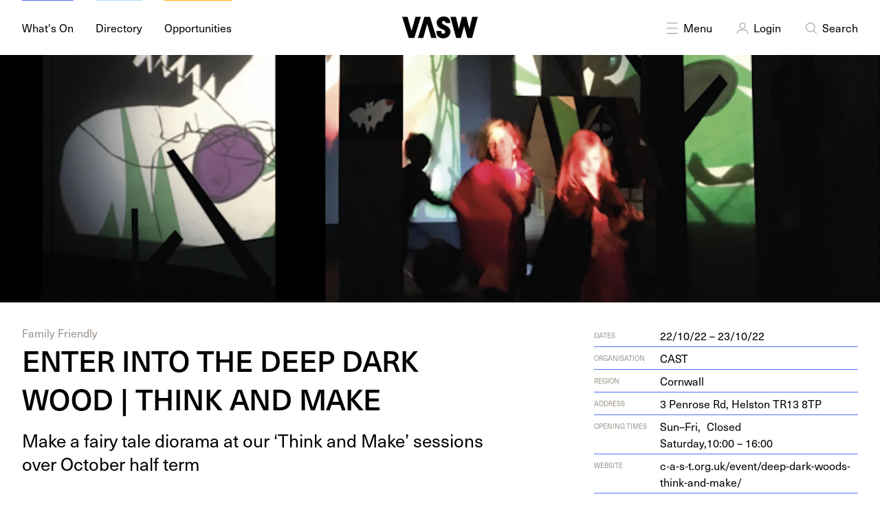

--- FILE ---
content_type: text/html; charset=UTF-8
request_url: https://vasw.org.uk/whats-on/enter-into-the-deep-dark-wood-think-and-make-2
body_size: 17146
content:
<!DOCTYPE html>
<html lang="en-GB" dir="ltr">
<head>
	<meta charset="utf-8" />
	<meta name="viewport" content="width=device-width, initial-scale=1">
	<link rel="home" href="https://vasw.org.uk/" />
	<link rel="apple-touch-icon" sizes="180x180" href="https://vasw.org.uk/favicon/apple-touch-icon.png">
<link rel="icon" type="image/png" sizes="32x32" href="https://vasw.org.uk/favicon/favicon-32x32.png">
<link rel="icon" type="image/png" sizes="16x16" href="https://vasw.org.uk/favicon/favicon-16x16.png">
<link rel="manifest" href="https://vasw.org.uk/favicon/site.webmanifest">
<link rel="mask-icon" href="https://vasw.org.uk/favicon/safari-pinned-tab.svg" color="#4f70ff">
<link rel="shortcut icon" href="https://vasw.org.uk/favicon/favicon.ico">
<meta name="msapplication-TileColor" content="#da532c">
<meta name="msapplication-config" content="https://vasw.org.uk/favicon/browserconfig.xml">
<meta name="theme-color" content="#ffffff">	<link rel="stylesheet" type="text/css" href="/dist/app.f74d1c.css">
	<link rel="stylesheet" href="https://use.typekit.net/zxu8qto.css">
			<title>VASW – ENTER INTO THE DEEP DARK WOOD | THINK AND MAKE</title>
<script>window.dataLayer = window.dataLayer || [];
function gtag(){dataLayer.push(arguments)};
gtag('js', new Date());
gtag('config', 'G-1JVPSCYMNL', {'send_page_view': true,'anonymize_ip': false,'link_attribution': false,'allow_display_features': false});
</script><meta name="generator" content="SEOmatic">
<meta name="keywords" content="art, arts, jobs, listing, opportunities, events, diary, what&#039;s on, calendar, contemporary, visual, visual arts, south west england, galleries, exhibitions">
<meta name="description" content="Make a fairy tale diorama at our ‘Think and Make’ sessions over October half term">
<meta name="referrer" content="no-referrer-when-downgrade">
<meta name="robots" content="all">
<meta content="576693689032902" property="fb:profile_id">
<meta content="576693689032902" property="fb:app_id">
<meta content="en_GB" property="og:locale">
<meta content="VASW" property="og:site_name">
<meta content="website" property="og:type">
<meta content="https://vasw.org.uk/whats-on/enter-into-the-deep-dark-wood-think-and-make-2" property="og:url">
<meta content="ENTER INTO THE DEEP DARK WOOD | THINK AND MAKE" property="og:title">
<meta content="Make a fairy tale diorama at our ‘Think and Make’ sessions over October half term" property="og:description">
<meta content="https://storage.googleapis.com/vasw/images/whats-on/enter-into-the-deep-dark-wood-think-and-make-2/_1200x630_crop_center-center_82_none/Deep-dark-wood-803x496.png?mtime=1664543535" property="og:image">
<meta content="1200" property="og:image:width">
<meta content="630" property="og:image:height">
<meta content="The visual arts south west logo" property="og:image:alt">
<meta content="https://www.instagram.com/visualartssw/" property="og:see_also">
<meta content="https://www.facebook.com/VisArtsSW" property="og:see_also">
<meta content="https://twitter.com/VisualArtsSW" property="og:see_also">
<meta name="twitter:card" content="summary_large_image">
<meta name="twitter:site" content="@VisualArtsSW">
<meta name="twitter:creator" content="@VisualArtsSW">
<meta name="twitter:title" content="ENTER INTO THE DEEP DARK WOOD | THINK AND MAKE">
<meta name="twitter:description" content="Make a fairy tale diorama at our ‘Think and Make’ sessions over October half term">
<meta name="twitter:image" content="https://storage.googleapis.com/vasw/images/whats-on/enter-into-the-deep-dark-wood-think-and-make-2/_800x418_crop_center-center_82_none/Deep-dark-wood-803x496.png?mtime=1664543535">
<meta name="twitter:image:width" content="800">
<meta name="twitter:image:height" content="418">
<meta name="twitter:image:alt" content="The visual arts south west logo">
<link href="https://vasw.org.uk/whats-on/enter-into-the-deep-dark-wood-think-and-make-2" rel="canonical">
<link href="https://vasw.org.uk/" rel="home">
<link type="text/plain" href="https://vasw.org.uk/humans.txt" rel="author">
<style type="text/css">		[x-cloak] {
			display: none;
		}
	</style></head>
<body class=" is-desktop"><script async src="https://www.googletagmanager.com/gtag/js?id=G-1JVPSCYMNL"></script>

	


<header>
	<div class="container padding-0-y">
		<div class="grid grid-noBottom grid-middle">
			<div class="col-5 headerLeft">
				<a href="https://vasw.org.uk/whats-on" class="navItem overline what"><span>What's On</span></a>
				<a href="https://vasw.org.uk/directory" class="navItem overline dire"><span>Directory</span></a>
				<a href="https://vasw.org.uk/opportunities" class="navItem overline oppo"><span>Opportunities</span></a>
			</div>
			<div class="col-2_sm-4 headerMiddle">
				<a class="logo" href="https://vasw.org.uk/">
				<svg viewBox="0 0 106 31">
				    <g stroke="none" stroke-width="1" fill-rule="evenodd">
				        <g>
				            <polygon points="18.65 0.5828 13.073 20.3968 7.493 0.5828 1.42108547e-14 0.5828 9.158 30.1808 16.985 30.1798 26.143 0.5828"></polygon>
				            <path d="M54.8058,20.44 C54.8068,20.564 54.8058,20.648 54.8058,20.772 C54.8058,23.187 55.7218,24.352 57.5118,24.352 C59.2598,24.353 60.3008,23.437 60.3018,21.896 C60.3008,19.19 58.2618,18.982 55.0138,17.525 C50.6018,15.527 48.3528,12.655 48.3538,9.075 C48.3528,3.788 52.4318,-9.41469125e-14 58.4278,-9.41469125e-14 C63.7558,-9.41469125e-14 67.4178,3.412 67.4198,8.701 C67.4188,8.868 67.4188,8.992 67.4178,9.158 L60.7588,9.158 C60.7578,7.326 59.7588,6.285 58.0518,6.286 C56.7198,6.285 55.7628,7.201 55.7628,8.492 C55.7628,10.698 57.9288,11.156 61.7158,13.113 C65.7538,15.193 67.7098,17.817 67.7098,21.356 C67.7098,26.517 63.4638,30.764 57.9698,30.7630002 C51.3918,30.764 47.8958,27.432 47.8948,21.105 L47.8948,20.439 L54.8058,20.44 Z" id="Fill-2"></path>
				            <polygon points="75.592 30.1807 67.6 0.5837 75.426 0.5827 79.38 17.5257 83.628 0.5827 90.039 0.5827 94.242 17.5257 98.238 0.5817 106.024 0.5827 98.031 30.1797 91.371 30.1807 86.834 13.6537 82.254 30.1807"></polygon>
				            <polygon points="38.9836 0.5821 48.1406 30.1811 40.6486 30.1811 35.0706 10.3641 29.4926 30.1811 21.9996 30.1801 31.1576 0.5821"></polygon>
				        </g>
				    </g>
				</svg>
				</a>
			</div>
			<div class="col-5_sm-8 headerRight">
				<a id="searchToggle" href="javascript:void(0);" class="navItem">
					<span class="hidden navIcon menuIcon">
						<svg viewBox="0 0 24 24">
    <g stroke="none" stroke-width="1" fill-rule="evenodd">
        <path d="M4.7843055,5.08859116 L4.85355339,5.14644661 L12,12.293 L19.1464466,5.14644661 L19.2156945,5.08859116 C19.4105626,4.95359511 19.679987,4.97288026 19.8535534,5.14644661 C20.0488155,5.34170876 20.0488155,5.65829124 19.8535534,5.85355339 L19.8535534,5.85355339 L12.707,13 L19.8535534,20.1464466 C20.0488155,20.3417088 20.0488155,20.6582912 19.8535534,20.8535534 C19.679987,21.0271197 19.4105626,21.0464049 19.2156945,20.9114088 L19.1464466,20.8535534 L12,13.707 L4.85355339,20.8535534 L4.7843055,20.9114088 C4.58943736,21.0464049 4.32001296,21.0271197 4.14644661,20.8535534 C3.95118446,20.6582912 3.95118446,20.3417088 4.14644661,20.1464466 L4.14644661,20.1464466 L11.293,13 L4.14644661,5.85355339 C3.95118446,5.65829124 3.95118446,5.34170876 4.14644661,5.14644661 C4.32001296,4.97288026 4.58943736,4.95359511 4.7843055,5.08859116 Z"></path>
    </g>
</svg>					</span>
					<span class="navIcon menuIcon">
						<svg viewBox="0 0 24 24">
    <g stroke="none" stroke-width="1" fill-rule="evenodd">
        <path d="M19.5,20 C19.7761424,20 20,20.2238576 20,20.5 C20,20.7454599 19.8231248,20.9496084 19.5898756,20.9919443 L19.5,21 L4.5,21 C4.22385763,21 4,20.7761424 4,20.5 C4,20.2545401 4.17687516,20.0503916 4.41012437,20.0080557 L4.5,20 L19.5,20 Z" fill-rule="nonzero"></path>
        <path d="M19.5,12.5 C19.7761424,12.5 20,12.7238576 20,13 C20,13.2454599 19.8231248,13.4496084 19.5898756,13.4919443 L19.5,13.5 L4.5,13.5 C4.22385763,13.5 4,13.2761424 4,13 C4,12.7545401 4.17687516,12.5503916 4.41012437,12.5080557 L4.5,12.5 L19.5,12.5 Z" fill-rule="nonzero"></path>
        <path d="M19.5,5 C19.7761424,5 20,5.22385763 20,5.5 C20,5.74545989 19.8231248,5.94960837 19.5898756,5.99194433 L19.5,6 L4.5,6 C4.22385763,6 4,5.77614237 4,5.5 C4,5.25454011 4.17687516,5.05039163 4.41012437,5.00805567 L4.5,5 L19.5,5 Z" fill-rule="nonzero"></path>
    </g>
</svg>					</span>
					Menu
				</a>
								<a href="/login" class="navItem profile">
					<span class="navIcon"><svg viewBox="0 0 24 24">
    <g stroke="none" stroke-width="1" fill-rule="evenodd">
        <path d="M14.4999995,15 C17.5375661,15 19.9999995,17.4624339 19.9999995,20.5 C19.9999995,20.7761424 19.7761424,21 19.4999995,21 C19.2238576,21 18.9999995,20.7761424 18.9999995,20.5 C18.9999995,18.0857267 17.0987635,16.1155109 14.7118357,16.004898 L14.4999995,16 L9.54868886,16 C7.05358409,16 5.02415499,18.0098576 4.99997652,20.5048452 C4.9973006,20.7809746 4.77128423,21.0026524 4.49515482,21 C4.21902541,20.9973006 3.99734756,20.7712842 3.9999995,20.4951548 C4.02879779,17.5259197 6.3857759,15.1199466 9.32702678,15.0043484 L9.54868886,15 L14.4999995,15 Z" fill-rule="nonzero"></path>
        <path d="M12,5 C9.51471863,5 7.5,7.01471863 7.5,9.5 C7.5,11.9852814 9.51471863,14 12,14 C14.4852814,14 16.5,11.9852814 16.5,9.5 C16.5,7.01471863 14.4852814,5 12,5 Z M12,6 C13.9329966,6 15.5,7.56700338 15.5,9.5 C15.5,11.4329966 13.9329966,13 12,13 C10.0670034,13 8.5,11.4329966 8.5,9.5 C8.5,7.56700338 10.0670034,6 12,6 Z" fill-rule="nonzero"></path>
    </g>
</svg></span>
					Login
				</a>
								
				<a id="menuToggle" href="javascript:void(0);" class="navItem">
					<span class="hidden navIcon searchIcon">
						<svg viewBox="0 0 24 24">
    <g stroke="none" stroke-width="1" fill-rule="evenodd">
        <path d="M4.7843055,5.08859116 L4.85355339,5.14644661 L12,12.293 L19.1464466,5.14644661 L19.2156945,5.08859116 C19.4105626,4.95359511 19.679987,4.97288026 19.8535534,5.14644661 C20.0488155,5.34170876 20.0488155,5.65829124 19.8535534,5.85355339 L19.8535534,5.85355339 L12.707,13 L19.8535534,20.1464466 C20.0488155,20.3417088 20.0488155,20.6582912 19.8535534,20.8535534 C19.679987,21.0271197 19.4105626,21.0464049 19.2156945,20.9114088 L19.1464466,20.8535534 L12,13.707 L4.85355339,20.8535534 L4.7843055,20.9114088 C4.58943736,21.0464049 4.32001296,21.0271197 4.14644661,20.8535534 C3.95118446,20.6582912 3.95118446,20.3417088 4.14644661,20.1464466 L4.14644661,20.1464466 L11.293,13 L4.14644661,5.85355339 C3.95118446,5.65829124 3.95118446,5.34170876 4.14644661,5.14644661 C4.32001296,4.97288026 4.58943736,4.95359511 4.7843055,5.08859116 Z"></path>
    </g>
</svg>					</span>
					<span class="navIcon searchIcon">
						<svg viewBox="0 0 24 24">
    <g stroke="none" stroke-width="1" fill-rule="evenodd">
        <path d="M10.75,5 C14.4779221,5 17.5,8.02207794 17.5,11.75 C17.5,13.4338243 16.8834539,14.9736466 15.8637999,16.1560285 L19.8535534,20.1464466 C20.0488155,20.3417088 20.0488155,20.6582912 19.8535534,20.8535534 C19.679987,21.0271197 19.4105626,21.0464049 19.2156945,20.9114088 L19.1464466,20.8535534 L15.1560285,16.8637999 C13.9736466,17.8834539 12.4338243,18.5 10.75,18.5 C7.02207794,18.5 4,15.4779221 4,11.75 C4,8.02207794 7.02207794,5 10.75,5 Z M10.75,6 C7.57436269,6 5,8.57436269 5,11.75 C5,14.9256373 7.57436269,17.5 10.75,17.5 C13.9256373,17.5 16.5,14.9256373 16.5,11.75 C16.5,8.57436269 13.9256373,6 10.75,6 Z" fill-rule="nonzero"></path>
    </g>
</svg>					</span>
					Search
				</a>
			</div>
		</div>
	</div>
	<div id="slideToggle" class="container padding-0-y">

		<div id="menu" class="items-center menuPopout">
			<div class="grid-center grid-middle grid-noBottom">
				<div class="col-12">
					<div class="text-center menuItems">
																																			<a  href="https://vasw.org.uk/about" class="overline yellow"><span>About</span></a>
																																										<a  href="https://vasw.org.uk/programme" class="overline skyBlue"><span>Programme</span></a>
																																										<a  href="https://vasw.org.uk/wevaa" class="overline weevaBlue"><span>WEVAA</span></a>
																																										<a  href="https://vasw.org.uk/resources" class="overline peach"><span>Resources</span></a>
																																										<a  href="/news" class="overline green"><span>News</span></a>
																																										<a  href="https://vasw.org.uk/editorial" class="overline lime"><span>Editorial</span></a>
																																										<a  href="https://vasw.org.uk/join-our-network" class="overline blue"><span>Join VASW</span></a>
																			
											</div>
				</div>
															</div>
		</div>

		<div id="search" class="grid menuPopout grid-noBottom grid-middle grid-center">
			<div class="col-10_sm-12">
			<form class="inverted" action="https://vasw.org.uk/search">
	<div class="field large">
	<input type="" name="q" placeholder="What are you looking for? Jobs, events, resources etc…">
	<span class="icon">
		<svg viewBox="0 0 24 24">
    <g stroke="none" stroke-width="1" fill-rule="evenodd">
        <path d="M10.75,5 C14.4779221,5 17.5,8.02207794 17.5,11.75 C17.5,13.4338243 16.8834539,14.9736466 15.8637999,16.1560285 L19.8535534,20.1464466 C20.0488155,20.3417088 20.0488155,20.6582912 19.8535534,20.8535534 C19.679987,21.0271197 19.4105626,21.0464049 19.2156945,20.9114088 L19.1464466,20.8535534 L15.1560285,16.8637999 C13.9736466,17.8834539 12.4338243,18.5 10.75,18.5 C7.02207794,18.5 4,15.4779221 4,11.75 C4,8.02207794 7.02207794,5 10.75,5 Z M10.75,6 C7.57436269,6 5,8.57436269 5,11.75 C5,14.9256373 7.57436269,17.5 10.75,17.5 C13.9256373,17.5 16.5,14.9256373 16.5,11.75 C16.5,8.57436269 13.9256373,6 10.75,6 Z" fill-rule="nonzero"></path>
    </g>
</svg>	</span>
</form>			</div>
		</div>

	</div>
</header>	<main>
				<div class="hero what ">
	
	
	
		<div class="heroImageContainer">
		


        
    
                                
        <picture class="">
            <source 
                data-sizes="auto" 
                data-srcset="https://vasw.imgix.net/images/whats-on/enter-into-the-deep-dark-wood-think-and-make-2/Deep-dark-wood-803x496.png?ar=&amp;auto=compress&amp;fit=crop&amp;fm=avif&amp;ixlib=php-3.1.0&amp;q=80&amp;w=600&amp;s=c90a5aa1103db32b697cdaa2cb19dbac 600w,https://vasw.imgix.net/images/whats-on/enter-into-the-deep-dark-wood-think-and-make-2/Deep-dark-wood-803x496.png?ar=&amp;auto=compress&amp;fit=crop&amp;fm=avif&amp;ixlib=php-3.1.0&amp;q=80&amp;w=900&amp;s=f13ddba33332075afa53017bfde5d31a 900w,https://vasw.imgix.net/images/whats-on/enter-into-the-deep-dark-wood-think-and-make-2/Deep-dark-wood-803x496.png?ar=&amp;auto=compress&amp;fit=crop&amp;fm=avif&amp;ixlib=php-3.1.0&amp;q=80&amp;w=1200&amp;s=48e8481cb509d972ea005f3e8b8fb846 1200w,https://vasw.imgix.net/images/whats-on/enter-into-the-deep-dark-wood-think-and-make-2/Deep-dark-wood-803x496.png?ar=&amp;auto=compress&amp;fit=crop&amp;fm=avif&amp;ixlib=php-3.1.0&amp;q=80&amp;w=1500&amp;s=b7d5df3b188965f5bb79a2d12ff392cf 1500w,https://vasw.imgix.net/images/whats-on/enter-into-the-deep-dark-wood-think-and-make-2/Deep-dark-wood-803x496.png?ar=&amp;auto=compress&amp;fit=crop&amp;fm=avif&amp;ixlib=php-3.1.0&amp;q=80&amp;w=1800&amp;s=a81b9e78ab725c782f7962609f57453c 1800w"
                type="image/avif"
            />
            <source 
                data-sizes="auto" 
                data-srcset="https://vasw.imgix.net/images/whats-on/enter-into-the-deep-dark-wood-think-and-make-2/Deep-dark-wood-803x496.png?ar=&amp;auto=compress&amp;fit=crop&amp;fm=webp&amp;ixlib=php-3.1.0&amp;q=80&amp;w=600&amp;s=7aee98c02af81caff2967411a7f739eb 600w,https://vasw.imgix.net/images/whats-on/enter-into-the-deep-dark-wood-think-and-make-2/Deep-dark-wood-803x496.png?ar=&amp;auto=compress&amp;fit=crop&amp;fm=webp&amp;ixlib=php-3.1.0&amp;q=80&amp;w=900&amp;s=9b85af7b3f08263906e40082839c16d5 900w,https://vasw.imgix.net/images/whats-on/enter-into-the-deep-dark-wood-think-and-make-2/Deep-dark-wood-803x496.png?ar=&amp;auto=compress&amp;fit=crop&amp;fm=webp&amp;ixlib=php-3.1.0&amp;q=80&amp;w=1200&amp;s=9c5502aa502aed118dbd4382b2075393 1200w,https://vasw.imgix.net/images/whats-on/enter-into-the-deep-dark-wood-think-and-make-2/Deep-dark-wood-803x496.png?ar=&amp;auto=compress&amp;fit=crop&amp;fm=webp&amp;ixlib=php-3.1.0&amp;q=80&amp;w=1500&amp;s=41ed99c7532e0ecb4e3f8fb76f5a1b88 1500w,https://vasw.imgix.net/images/whats-on/enter-into-the-deep-dark-wood-think-and-make-2/Deep-dark-wood-803x496.png?ar=&amp;auto=compress&amp;fit=crop&amp;fm=webp&amp;ixlib=php-3.1.0&amp;q=80&amp;w=1800&amp;s=78f78b5720e5890d3e606578b6e36b7d 1800w"
                type="image/webp"
            />
            <source 
                data-sizes="auto" 
                data-srcset="https://vasw.imgix.net/images/whats-on/enter-into-the-deep-dark-wood-think-and-make-2/Deep-dark-wood-803x496.png?ar=&amp;auto=compress&amp;fit=crop&amp;fm=jpg&amp;ixlib=php-3.1.0&amp;q=80&amp;w=600&amp;s=7eb34590a966eae866e8fe331b26feed 600w,https://vasw.imgix.net/images/whats-on/enter-into-the-deep-dark-wood-think-and-make-2/Deep-dark-wood-803x496.png?ar=&amp;auto=compress&amp;fit=crop&amp;fm=jpg&amp;ixlib=php-3.1.0&amp;q=80&amp;w=900&amp;s=311e117bacb6aeb721e29fe307a72ba7 900w,https://vasw.imgix.net/images/whats-on/enter-into-the-deep-dark-wood-think-and-make-2/Deep-dark-wood-803x496.png?ar=&amp;auto=compress&amp;fit=crop&amp;fm=jpg&amp;ixlib=php-3.1.0&amp;q=80&amp;w=1200&amp;s=da7de7c356fa92af641da1a312c1cc5d 1200w,https://vasw.imgix.net/images/whats-on/enter-into-the-deep-dark-wood-think-and-make-2/Deep-dark-wood-803x496.png?ar=&amp;auto=compress&amp;fit=crop&amp;fm=jpg&amp;ixlib=php-3.1.0&amp;q=80&amp;w=1500&amp;s=026ff5086c47c2963c27b97950981d81 1500w,https://vasw.imgix.net/images/whats-on/enter-into-the-deep-dark-wood-think-and-make-2/Deep-dark-wood-803x496.png?ar=&amp;auto=compress&amp;fit=crop&amp;fm=jpg&amp;ixlib=php-3.1.0&amp;q=80&amp;w=1800&amp;s=ed01b84d705a290dda47dd707ac8f4d7 1800w"
                type="image/jpeg"
            />
            <img 
                crossOrigin="anonymous"
                src="https://vasw.imgix.net/images/whats-on/enter-into-the-deep-dark-wood-think-and-make-2/Deep-dark-wood-803x496.png?ar=&amp;auto=compress&amp;fit=crop&amp;fm=auto&amp;ixlib=php-3.1.0&amp;q=80&amp;w=20&amp;s=7fec73356d7a35b21fc84a325b6a6a4b"
                class="heroImage lazyload blur-up"
                alt="Deep dark wood 803x496"
                            />
            <noscript>
                <img 
                    src="https://storage.googleapis.com/vasw/images/whats-on/enter-into-the-deep-dark-wood-think-and-make-2/Deep-dark-wood-803x496.png" 
                    class="heroImage" 
                    alt="Deep dark wood 803x496" 
                                    >
            </noscript>
        </picture>
        
    
	</div>
		
	
	
	
		

		
	
</div>		<div class="container">
		
<div class="entryTop what">
	<div class="grid grid-spaceBetween">
		<div class="col-7_sm-12">
											<div class="entryTax">
											Family Friendly									</div>
						<h1 class="entryTitle">
				ENTER INTO THE DEEP DARK WOOD | THINK AND MAKE			</h1>
			<p class="entryDescription">Make a&nbsp;fairy tale dio­ra­ma at our <span class="push-single"></span>​<span class="pull-single">‘</span>Think and Make’ ses­sions over Octo­ber half&nbsp;term</p>
		</div>
		<div class="col-bottom col-4_sm-12">
			


<div class="grid grid-noGutter meta">
	<div class="col-3 metaLabel">
		Dates	</div>
	<div class="col-9">
		22/10/22 – 23/10/22	</div>
</div>


<div class="grid grid-noGutter meta">
	<div class="col-3 metaLabel">Organisation</div>
	<div class="col-9"><a href="/directory/3199" class="what">CAST</a></div>
</div>


<div class="grid grid-noGutter meta">
	<div class="col-3 metaLabel">Region</div>
	<div class="col-9">Cornwall</div>
</div>

<div class="grid grid-noGutter meta">
	<div class="col-3 metaLabel">Address</div>
	<div class="col-9">
		<a class="what" href="https://www.google.com/maps/search/3 Penrose Rd, Helston TR13 8TP" target="_blank"><span class="numbers">3</span> Pen­rose Rd, Hel­ston <span class="caps">TR<span class="numbers">13</span></span>&nbsp;<span class="caps"><span class="numbers">8</span>TP</span></a>
	</div>
</div>

                                                                                                                                        <div class="grid grid-noGutter meta">
	<div class="col-3 metaLabel">Opening Times</div>
	<div class="col-9">
	<table>
						
		<tr>
			<td>
									Sun–Fri,
							</td>
			<td>
																Closed			</td>
		</tr>
								
		<tr>
			<td>
									Saturday,
							</td>
			<td>
				10:00				–				16:00							</td>
		</tr>
			 
    </table>
	</div>
</div>


<div class="grid meta grid-noGutter">
	<div class="col-3 metaLabel">Website</div>
	<div class="col-9">
		<a class="what" href="https://c-a-s-t.org.uk/event/deep-dark-woods-think-and-make/" target="_blank">
			c‑a-s‑t.org.uk/event/deep-dark-woods-think-and-make/
		</a>
	</div>
</div>







		</div>
	</div>
</div>		<div class="entry what">
	<div class="grid grid-spaceBetween">
		<div class="col-1 sm-hidden"></div>
		<div class="col-6_sm-12">
						    <div class="richText">We’ll be creating a fairy tale play space inspired by the deep dark woods that feature in familiar stories such as Little Red Riding Hood in our black box. There’ll be dressing up, shadow play, a reading corner, and a dramatic soundscape to get imaginations bubbling for Halloween.

CAST café will offer hot chocolate and a cookie for £4 to keep creative minds fuelled!

Admission free
All welcome – just drop in</div>
					</div>
		<div class="col-4_sm-12">
				<div class="image sideImage">
		


        
    
                                
        <picture class="">
            <source 
                data-sizes="auto" 
                data-srcset="https://vasw.imgix.net/images/whats-on/enter-into-the-deep-dark-wood-think-and-make-2/Deep-dark-wood-803x496.png?ar=&amp;auto=compress&amp;fit=crop&amp;fm=avif&amp;ixlib=php-3.1.0&amp;q=80&amp;w=600&amp;s=c90a5aa1103db32b697cdaa2cb19dbac 600w,https://vasw.imgix.net/images/whats-on/enter-into-the-deep-dark-wood-think-and-make-2/Deep-dark-wood-803x496.png?ar=&amp;auto=compress&amp;fit=crop&amp;fm=avif&amp;ixlib=php-3.1.0&amp;q=80&amp;w=900&amp;s=f13ddba33332075afa53017bfde5d31a 900w,https://vasw.imgix.net/images/whats-on/enter-into-the-deep-dark-wood-think-and-make-2/Deep-dark-wood-803x496.png?ar=&amp;auto=compress&amp;fit=crop&amp;fm=avif&amp;ixlib=php-3.1.0&amp;q=80&amp;w=1200&amp;s=48e8481cb509d972ea005f3e8b8fb846 1200w,https://vasw.imgix.net/images/whats-on/enter-into-the-deep-dark-wood-think-and-make-2/Deep-dark-wood-803x496.png?ar=&amp;auto=compress&amp;fit=crop&amp;fm=avif&amp;ixlib=php-3.1.0&amp;q=80&amp;w=1500&amp;s=b7d5df3b188965f5bb79a2d12ff392cf 1500w,https://vasw.imgix.net/images/whats-on/enter-into-the-deep-dark-wood-think-and-make-2/Deep-dark-wood-803x496.png?ar=&amp;auto=compress&amp;fit=crop&amp;fm=avif&amp;ixlib=php-3.1.0&amp;q=80&amp;w=1800&amp;s=a81b9e78ab725c782f7962609f57453c 1800w"
                type="image/avif"
            />
            <source 
                data-sizes="auto" 
                data-srcset="https://vasw.imgix.net/images/whats-on/enter-into-the-deep-dark-wood-think-and-make-2/Deep-dark-wood-803x496.png?ar=&amp;auto=compress&amp;fit=crop&amp;fm=webp&amp;ixlib=php-3.1.0&amp;q=80&amp;w=600&amp;s=7aee98c02af81caff2967411a7f739eb 600w,https://vasw.imgix.net/images/whats-on/enter-into-the-deep-dark-wood-think-and-make-2/Deep-dark-wood-803x496.png?ar=&amp;auto=compress&amp;fit=crop&amp;fm=webp&amp;ixlib=php-3.1.0&amp;q=80&amp;w=900&amp;s=9b85af7b3f08263906e40082839c16d5 900w,https://vasw.imgix.net/images/whats-on/enter-into-the-deep-dark-wood-think-and-make-2/Deep-dark-wood-803x496.png?ar=&amp;auto=compress&amp;fit=crop&amp;fm=webp&amp;ixlib=php-3.1.0&amp;q=80&amp;w=1200&amp;s=9c5502aa502aed118dbd4382b2075393 1200w,https://vasw.imgix.net/images/whats-on/enter-into-the-deep-dark-wood-think-and-make-2/Deep-dark-wood-803x496.png?ar=&amp;auto=compress&amp;fit=crop&amp;fm=webp&amp;ixlib=php-3.1.0&amp;q=80&amp;w=1500&amp;s=41ed99c7532e0ecb4e3f8fb76f5a1b88 1500w,https://vasw.imgix.net/images/whats-on/enter-into-the-deep-dark-wood-think-and-make-2/Deep-dark-wood-803x496.png?ar=&amp;auto=compress&amp;fit=crop&amp;fm=webp&amp;ixlib=php-3.1.0&amp;q=80&amp;w=1800&amp;s=78f78b5720e5890d3e606578b6e36b7d 1800w"
                type="image/webp"
            />
            <source 
                data-sizes="auto" 
                data-srcset="https://vasw.imgix.net/images/whats-on/enter-into-the-deep-dark-wood-think-and-make-2/Deep-dark-wood-803x496.png?ar=&amp;auto=compress&amp;fit=crop&amp;fm=jpg&amp;ixlib=php-3.1.0&amp;q=80&amp;w=600&amp;s=7eb34590a966eae866e8fe331b26feed 600w,https://vasw.imgix.net/images/whats-on/enter-into-the-deep-dark-wood-think-and-make-2/Deep-dark-wood-803x496.png?ar=&amp;auto=compress&amp;fit=crop&amp;fm=jpg&amp;ixlib=php-3.1.0&amp;q=80&amp;w=900&amp;s=311e117bacb6aeb721e29fe307a72ba7 900w,https://vasw.imgix.net/images/whats-on/enter-into-the-deep-dark-wood-think-and-make-2/Deep-dark-wood-803x496.png?ar=&amp;auto=compress&amp;fit=crop&amp;fm=jpg&amp;ixlib=php-3.1.0&amp;q=80&amp;w=1200&amp;s=da7de7c356fa92af641da1a312c1cc5d 1200w,https://vasw.imgix.net/images/whats-on/enter-into-the-deep-dark-wood-think-and-make-2/Deep-dark-wood-803x496.png?ar=&amp;auto=compress&amp;fit=crop&amp;fm=jpg&amp;ixlib=php-3.1.0&amp;q=80&amp;w=1500&amp;s=026ff5086c47c2963c27b97950981d81 1500w,https://vasw.imgix.net/images/whats-on/enter-into-the-deep-dark-wood-think-and-make-2/Deep-dark-wood-803x496.png?ar=&amp;auto=compress&amp;fit=crop&amp;fm=jpg&amp;ixlib=php-3.1.0&amp;q=80&amp;w=1800&amp;s=ed01b84d705a290dda47dd707ac8f4d7 1800w"
                type="image/jpeg"
            />
            <img 
                crossOrigin="anonymous"
                src="https://vasw.imgix.net/images/whats-on/enter-into-the-deep-dark-wood-think-and-make-2/Deep-dark-wood-803x496.png?ar=&amp;auto=compress&amp;fit=crop&amp;fm=auto&amp;ixlib=php-3.1.0&amp;q=80&amp;w=20&amp;s=7fec73356d7a35b21fc84a325b6a6a4b"
                class="disiplineImg lazyload blur-up"
                alt="Deep dark wood 803x496"
                            />
            <noscript>
                <img 
                    src="https://storage.googleapis.com/vasw/images/whats-on/enter-into-the-deep-dark-wood-think-and-make-2/Deep-dark-wood-803x496.png" 
                    class="disiplineImg" 
                    alt="Deep dark wood 803x496" 
                                    >
            </noscript>
        </picture>
        
    
					<div class="imageCaption" data-tooltip="Image courtesy: Lucy Grant">CREDIT</div>
			</div>
			<div class="tags">
	<div class="metaLabel">Disciplines</div>
					<a href="https://vasw.org.uk/tag/multidisciplinary" class="tag">Multidisciplinary</a>
			<a href="https://vasw.org.uk/tag/sound" class="tag">Sound</a>
	</div> 
					</div>
	</div>
</div>
	</div>
		<div class="block bgWhat">
	<div class="container">
		<div class="grid grid-noBottom text3">
			<h3 class="col">Find  Event</h3>
			<div class="col text-right">
				<a id="hideLocation" class="underline">Hide Location <span class="symbol">↑</span></a>
			</div>
		</div>
		<div id="location" class="grid grid-noBottom location">
									<div class="col-4 sm-hidden">
								
				
<a href="/directory/3199" class="card dire ">

			
		


        
    
                                
        <picture class="">
            <source 
                data-sizes="auto" 
                data-srcset="https://vasw.imgix.net/images/directory/cast/CAST_Building_26-09-14_Photograph-courtesy-of-Two.-c-Two-3_200223_172121.jpg?ar=&amp;auto=compress&amp;fit=crop&amp;fm=avif&amp;ixlib=php-3.1.0&amp;q=80&amp;w=600&amp;s=62de27374cbecd9214e8308a352d39b6 600w,https://vasw.imgix.net/images/directory/cast/CAST_Building_26-09-14_Photograph-courtesy-of-Two.-c-Two-3_200223_172121.jpg?ar=&amp;auto=compress&amp;fit=crop&amp;fm=avif&amp;ixlib=php-3.1.0&amp;q=80&amp;w=900&amp;s=a2976359bca8f298c5fee213bfdbfaff 900w,https://vasw.imgix.net/images/directory/cast/CAST_Building_26-09-14_Photograph-courtesy-of-Two.-c-Two-3_200223_172121.jpg?ar=&amp;auto=compress&amp;fit=crop&amp;fm=avif&amp;ixlib=php-3.1.0&amp;q=80&amp;w=1200&amp;s=6a747cc86f188d954fe77e21c0c9ef71 1200w,https://vasw.imgix.net/images/directory/cast/CAST_Building_26-09-14_Photograph-courtesy-of-Two.-c-Two-3_200223_172121.jpg?ar=&amp;auto=compress&amp;fit=crop&amp;fm=avif&amp;ixlib=php-3.1.0&amp;q=80&amp;w=1500&amp;s=e05a87ce1b278cb7e7ba03b1ad55220c 1500w,https://vasw.imgix.net/images/directory/cast/CAST_Building_26-09-14_Photograph-courtesy-of-Two.-c-Two-3_200223_172121.jpg?ar=&amp;auto=compress&amp;fit=crop&amp;fm=avif&amp;ixlib=php-3.1.0&amp;q=80&amp;w=1800&amp;s=67013e7c290544d1eb1e35af55ddbca7 1800w"
                type="image/avif"
            />
            <source 
                data-sizes="auto" 
                data-srcset="https://vasw.imgix.net/images/directory/cast/CAST_Building_26-09-14_Photograph-courtesy-of-Two.-c-Two-3_200223_172121.jpg?ar=&amp;auto=compress&amp;fit=crop&amp;fm=webp&amp;ixlib=php-3.1.0&amp;q=80&amp;w=600&amp;s=9e2d6cb8dcbc49062802e500fc327b4c 600w,https://vasw.imgix.net/images/directory/cast/CAST_Building_26-09-14_Photograph-courtesy-of-Two.-c-Two-3_200223_172121.jpg?ar=&amp;auto=compress&amp;fit=crop&amp;fm=webp&amp;ixlib=php-3.1.0&amp;q=80&amp;w=900&amp;s=aaafe4a0dbe33ee39df513597aebeb2e 900w,https://vasw.imgix.net/images/directory/cast/CAST_Building_26-09-14_Photograph-courtesy-of-Two.-c-Two-3_200223_172121.jpg?ar=&amp;auto=compress&amp;fit=crop&amp;fm=webp&amp;ixlib=php-3.1.0&amp;q=80&amp;w=1200&amp;s=8530b246fcdcc3b3b9dc8bf6ef0c54e0 1200w,https://vasw.imgix.net/images/directory/cast/CAST_Building_26-09-14_Photograph-courtesy-of-Two.-c-Two-3_200223_172121.jpg?ar=&amp;auto=compress&amp;fit=crop&amp;fm=webp&amp;ixlib=php-3.1.0&amp;q=80&amp;w=1500&amp;s=a1eef3a50f497090cd485e96c8f8b21b 1500w,https://vasw.imgix.net/images/directory/cast/CAST_Building_26-09-14_Photograph-courtesy-of-Two.-c-Two-3_200223_172121.jpg?ar=&amp;auto=compress&amp;fit=crop&amp;fm=webp&amp;ixlib=php-3.1.0&amp;q=80&amp;w=1800&amp;s=0a5dfec7567ff6ac2010889f38776904 1800w"
                type="image/webp"
            />
            <source 
                data-sizes="auto" 
                data-srcset="https://vasw.imgix.net/images/directory/cast/CAST_Building_26-09-14_Photograph-courtesy-of-Two.-c-Two-3_200223_172121.jpg?ar=&amp;auto=compress&amp;fit=crop&amp;fm=jpg&amp;ixlib=php-3.1.0&amp;q=80&amp;w=600&amp;s=2cfc70ca0999ed13a3e6bc7b64bbeef6 600w,https://vasw.imgix.net/images/directory/cast/CAST_Building_26-09-14_Photograph-courtesy-of-Two.-c-Two-3_200223_172121.jpg?ar=&amp;auto=compress&amp;fit=crop&amp;fm=jpg&amp;ixlib=php-3.1.0&amp;q=80&amp;w=900&amp;s=2fe00156845a5dafe9f3eb14b5db9433 900w,https://vasw.imgix.net/images/directory/cast/CAST_Building_26-09-14_Photograph-courtesy-of-Two.-c-Two-3_200223_172121.jpg?ar=&amp;auto=compress&amp;fit=crop&amp;fm=jpg&amp;ixlib=php-3.1.0&amp;q=80&amp;w=1200&amp;s=4d6115687d27bf14870dec615175a95d 1200w,https://vasw.imgix.net/images/directory/cast/CAST_Building_26-09-14_Photograph-courtesy-of-Two.-c-Two-3_200223_172121.jpg?ar=&amp;auto=compress&amp;fit=crop&amp;fm=jpg&amp;ixlib=php-3.1.0&amp;q=80&amp;w=1500&amp;s=479d315f5cdbb28a9e03b4389a1a166c 1500w,https://vasw.imgix.net/images/directory/cast/CAST_Building_26-09-14_Photograph-courtesy-of-Two.-c-Two-3_200223_172121.jpg?ar=&amp;auto=compress&amp;fit=crop&amp;fm=jpg&amp;ixlib=php-3.1.0&amp;q=80&amp;w=1800&amp;s=73cdccafce92ddb2f29c9a3608bb7b65 1800w"
                type="image/jpeg"
            />
            <img 
                crossOrigin="anonymous"
                src="https://vasw.imgix.net/images/directory/cast/CAST_Building_26-09-14_Photograph-courtesy-of-Two.-c-Two-3_200223_172121.jpg?ar=&amp;auto=compress&amp;fit=crop&amp;fm=auto&amp;ixlib=php-3.1.0&amp;q=80&amp;w=20&amp;s=de0c1f178dad901e2ce7813055e38fce"
                class=" lazyload blur-up"
                alt="CAST Building 26 09 14 Photograph courtesy of Two Two 3"
                            />
            <noscript>
                <img 
                    src="https://storage.googleapis.com/vasw/images/directory/cast/CAST_Building_26-09-14_Photograph-courtesy-of-Two.-c-Two-3_200223_172121.jpg" 
                    class="" 
                    alt="CAST Building 26 09 14 Photograph courtesy of Two Two 3" 
                                    >
            </noscript>
        </picture>
        
    

		
			
							<div class="cardTag tag">Moving Image</div>
			
		
	
	<div class="cardContainer">
		<div class="cardRule"></div>
		<div class="cardTop">

				
			
			
						<h3 class="cardTitle">
				<span class="caps">CAST</span>
			</h3>
			
						<div class="cardHidden">The Cor­nu­bian Arts <span class="amp">&amp;</span>&nbsp;Sci­ence Trust (<span class="caps">CAST</span>) is an edu­ca­tion­al char­i­ty in Hel­ston, Cornwall.</div>
			
		</div>

		






<div class="grid grid-noGutter meta">
	<div class="col-3 metaLabel">Region</div>
	<div class="col-9">Cornwall</div>
</div>












		<div class="cardButton">
			Find out more <span class="symbol">+</span>
		</div>
	</div>
</a>			</div>
						<div class="col">
				<div id="map"></div>
			</div>
					</div>
	</div>
</div>

		
		
					
							
		
		  	
			<div class="block">
	<div class="container">
		<div class="grid text3">
			<h2 class="col">Related Events</h2>
		</div>
		<div class="grid">
									<div class="col-4_md-6_sm-12">
				
							
<a href="https://vasw.org.uk/whats-on/art-talkin" class="card what ">

			
		


        
    
                                
        <picture class="">
            <source 
                data-sizes="auto" 
                data-srcset="https://vasw.imgix.net/images/whats-on/art-talkin/arttalkin-resized.jpg?ar=&amp;auto=compress&amp;fit=crop&amp;fm=avif&amp;ixlib=php-3.1.0&amp;q=80&amp;w=600&amp;s=5b62374a81c1c480c4b13320c8b386e4 600w,https://vasw.imgix.net/images/whats-on/art-talkin/arttalkin-resized.jpg?ar=&amp;auto=compress&amp;fit=crop&amp;fm=avif&amp;ixlib=php-3.1.0&amp;q=80&amp;w=900&amp;s=d7d0406ff00c6bc6f4a466026f12ed62 900w,https://vasw.imgix.net/images/whats-on/art-talkin/arttalkin-resized.jpg?ar=&amp;auto=compress&amp;fit=crop&amp;fm=avif&amp;ixlib=php-3.1.0&amp;q=80&amp;w=1200&amp;s=e0377e70224913f9c8d21984a612586f 1200w,https://vasw.imgix.net/images/whats-on/art-talkin/arttalkin-resized.jpg?ar=&amp;auto=compress&amp;fit=crop&amp;fm=avif&amp;ixlib=php-3.1.0&amp;q=80&amp;w=1500&amp;s=873935665ca3d4ece86efb575fc18de0 1500w,https://vasw.imgix.net/images/whats-on/art-talkin/arttalkin-resized.jpg?ar=&amp;auto=compress&amp;fit=crop&amp;fm=avif&amp;ixlib=php-3.1.0&amp;q=80&amp;w=1800&amp;s=2252240e2eb741b631a52fa001854269 1800w"
                type="image/avif"
            />
            <source 
                data-sizes="auto" 
                data-srcset="https://vasw.imgix.net/images/whats-on/art-talkin/arttalkin-resized.jpg?ar=&amp;auto=compress&amp;fit=crop&amp;fm=webp&amp;ixlib=php-3.1.0&amp;q=80&amp;w=600&amp;s=84b5c5367bda1837d9a646aa2abdd918 600w,https://vasw.imgix.net/images/whats-on/art-talkin/arttalkin-resized.jpg?ar=&amp;auto=compress&amp;fit=crop&amp;fm=webp&amp;ixlib=php-3.1.0&amp;q=80&amp;w=900&amp;s=663632837e5fa90490be55d2b8f2c26a 900w,https://vasw.imgix.net/images/whats-on/art-talkin/arttalkin-resized.jpg?ar=&amp;auto=compress&amp;fit=crop&amp;fm=webp&amp;ixlib=php-3.1.0&amp;q=80&amp;w=1200&amp;s=c0616c8213384d58d1e503ab71630c15 1200w,https://vasw.imgix.net/images/whats-on/art-talkin/arttalkin-resized.jpg?ar=&amp;auto=compress&amp;fit=crop&amp;fm=webp&amp;ixlib=php-3.1.0&amp;q=80&amp;w=1500&amp;s=d9186b1eabe10240854ae0b3915253e0 1500w,https://vasw.imgix.net/images/whats-on/art-talkin/arttalkin-resized.jpg?ar=&amp;auto=compress&amp;fit=crop&amp;fm=webp&amp;ixlib=php-3.1.0&amp;q=80&amp;w=1800&amp;s=5d9e46d5cfa57428d243f4c8b7883ccd 1800w"
                type="image/webp"
            />
            <source 
                data-sizes="auto" 
                data-srcset="https://vasw.imgix.net/images/whats-on/art-talkin/arttalkin-resized.jpg?ar=&amp;auto=compress&amp;fit=crop&amp;fm=jpg&amp;ixlib=php-3.1.0&amp;q=80&amp;w=600&amp;s=e95c313fb607201fdc6db9c4e4b4ff1a 600w,https://vasw.imgix.net/images/whats-on/art-talkin/arttalkin-resized.jpg?ar=&amp;auto=compress&amp;fit=crop&amp;fm=jpg&amp;ixlib=php-3.1.0&amp;q=80&amp;w=900&amp;s=b9af2e9cb7c8e910d16a06e7a9ff0811 900w,https://vasw.imgix.net/images/whats-on/art-talkin/arttalkin-resized.jpg?ar=&amp;auto=compress&amp;fit=crop&amp;fm=jpg&amp;ixlib=php-3.1.0&amp;q=80&amp;w=1200&amp;s=9f48c3a7328c0d628b7ff493119387e4 1200w,https://vasw.imgix.net/images/whats-on/art-talkin/arttalkin-resized.jpg?ar=&amp;auto=compress&amp;fit=crop&amp;fm=jpg&amp;ixlib=php-3.1.0&amp;q=80&amp;w=1500&amp;s=5b8581b95e0ab2a7ed30def424c6c9c9 1500w,https://vasw.imgix.net/images/whats-on/art-talkin/arttalkin-resized.jpg?ar=&amp;auto=compress&amp;fit=crop&amp;fm=jpg&amp;ixlib=php-3.1.0&amp;q=80&amp;w=1800&amp;s=6e0d333fcd80feb351bcdb2e8448bdaa 1800w"
                type="image/jpeg"
            />
            <img 
                crossOrigin="anonymous"
                src="https://vasw.imgix.net/images/whats-on/art-talkin/arttalkin-resized.jpg?ar=&amp;auto=compress&amp;fit=crop&amp;fm=auto&amp;ixlib=php-3.1.0&amp;q=80&amp;w=20&amp;s=7affc8948647ef102a04956946f0deb8"
                class=" lazyload blur-up"
                alt="Arttalkin resized"
                            />
            <noscript>
                <img 
                    src="https://storage.googleapis.com/vasw/images/whats-on/art-talkin/arttalkin-resized.jpg" 
                    class="" 
                    alt="Arttalkin resized" 
                                    >
            </noscript>
        </picture>
        
    

		
			
							<div class="cardTag tag">Multidisciplinary</div>
			
		
	
	<div class="cardContainer">
		<div class="cardRule"></div>
		<div class="cardTop">

				
			
						<h3 class="cardTitle">Art Talkin’</h3>
			
			
						<div class="cardHidden">Art Talkin’ is a&nbsp;series of open dis­cus­sions look­ing at dif­fer­ent approach­es to mak­ing and view­ing art, led by local artist Howard Porter</div>
			
		</div>

		


<div class="grid grid-noGutter meta">
	<div class="col-3 metaLabel">
		Date	</div>
	<div class="col-9">
		29/01/26	</div>
</div>



<div class="grid grid-noGutter meta">
		<div class="col-3 metaLabel">Organisation</div>
	<div class="col-9">Studio KIND.</div>
	</div>

<div class="grid grid-noGutter meta">
	<div class="col-3 metaLabel">Region</div>
	<div class="col-9">Devon</div>
</div>












		<div class="cardButton">
			Find out more <span class="symbol">+</span>
		</div>
	</div>
</a>			</div>
						<div class="col-4_md-6_sm-12">
				
							
<a href="https://vasw.org.uk/whats-on/north-devon-innovates" class="card what ">

			
		


        
    
                                
        <picture class="">
            <source 
                data-sizes="auto" 
                data-srcset="https://vasw.imgix.net/images/whats-on/north-devon-innovates/Ecotribo_PlantPot_DarkGreen_LR-11_2025-09-18-114628_afui.jpg?ar=&amp;auto=compress&amp;fit=crop&amp;fm=avif&amp;ixlib=php-3.1.0&amp;q=80&amp;w=600&amp;s=b3fcde0d0b951c0dae2f38222229c5dc 600w,https://vasw.imgix.net/images/whats-on/north-devon-innovates/Ecotribo_PlantPot_DarkGreen_LR-11_2025-09-18-114628_afui.jpg?ar=&amp;auto=compress&amp;fit=crop&amp;fm=avif&amp;ixlib=php-3.1.0&amp;q=80&amp;w=900&amp;s=3197fe18f1baebd8cce040d7d3cca666 900w,https://vasw.imgix.net/images/whats-on/north-devon-innovates/Ecotribo_PlantPot_DarkGreen_LR-11_2025-09-18-114628_afui.jpg?ar=&amp;auto=compress&amp;fit=crop&amp;fm=avif&amp;ixlib=php-3.1.0&amp;q=80&amp;w=1200&amp;s=29ea86abba8c426a6d95453e2851cc99 1200w,https://vasw.imgix.net/images/whats-on/north-devon-innovates/Ecotribo_PlantPot_DarkGreen_LR-11_2025-09-18-114628_afui.jpg?ar=&amp;auto=compress&amp;fit=crop&amp;fm=avif&amp;ixlib=php-3.1.0&amp;q=80&amp;w=1500&amp;s=c40d2f70209026749186eb70111d6f34 1500w,https://vasw.imgix.net/images/whats-on/north-devon-innovates/Ecotribo_PlantPot_DarkGreen_LR-11_2025-09-18-114628_afui.jpg?ar=&amp;auto=compress&amp;fit=crop&amp;fm=avif&amp;ixlib=php-3.1.0&amp;q=80&amp;w=1800&amp;s=f8eef0d2b279fcbec15cbd851a7b5443 1800w"
                type="image/avif"
            />
            <source 
                data-sizes="auto" 
                data-srcset="https://vasw.imgix.net/images/whats-on/north-devon-innovates/Ecotribo_PlantPot_DarkGreen_LR-11_2025-09-18-114628_afui.jpg?ar=&amp;auto=compress&amp;fit=crop&amp;fm=webp&amp;ixlib=php-3.1.0&amp;q=80&amp;w=600&amp;s=1fbd4a2f63f021327fccd141e8603c44 600w,https://vasw.imgix.net/images/whats-on/north-devon-innovates/Ecotribo_PlantPot_DarkGreen_LR-11_2025-09-18-114628_afui.jpg?ar=&amp;auto=compress&amp;fit=crop&amp;fm=webp&amp;ixlib=php-3.1.0&amp;q=80&amp;w=900&amp;s=7c11597b661d6840573cb60153e3eaec 900w,https://vasw.imgix.net/images/whats-on/north-devon-innovates/Ecotribo_PlantPot_DarkGreen_LR-11_2025-09-18-114628_afui.jpg?ar=&amp;auto=compress&amp;fit=crop&amp;fm=webp&amp;ixlib=php-3.1.0&amp;q=80&amp;w=1200&amp;s=9f3a3d96a14a0e156cbb0afb2852511b 1200w,https://vasw.imgix.net/images/whats-on/north-devon-innovates/Ecotribo_PlantPot_DarkGreen_LR-11_2025-09-18-114628_afui.jpg?ar=&amp;auto=compress&amp;fit=crop&amp;fm=webp&amp;ixlib=php-3.1.0&amp;q=80&amp;w=1500&amp;s=b1c1daa763f838a7a6779b314c71fcbe 1500w,https://vasw.imgix.net/images/whats-on/north-devon-innovates/Ecotribo_PlantPot_DarkGreen_LR-11_2025-09-18-114628_afui.jpg?ar=&amp;auto=compress&amp;fit=crop&amp;fm=webp&amp;ixlib=php-3.1.0&amp;q=80&amp;w=1800&amp;s=c52d7d0399b1a255772c5d4e1941d6bd 1800w"
                type="image/webp"
            />
            <source 
                data-sizes="auto" 
                data-srcset="https://vasw.imgix.net/images/whats-on/north-devon-innovates/Ecotribo_PlantPot_DarkGreen_LR-11_2025-09-18-114628_afui.jpg?ar=&amp;auto=compress&amp;fit=crop&amp;fm=jpg&amp;ixlib=php-3.1.0&amp;q=80&amp;w=600&amp;s=80713cebf4f8799c06619c0977bc250d 600w,https://vasw.imgix.net/images/whats-on/north-devon-innovates/Ecotribo_PlantPot_DarkGreen_LR-11_2025-09-18-114628_afui.jpg?ar=&amp;auto=compress&amp;fit=crop&amp;fm=jpg&amp;ixlib=php-3.1.0&amp;q=80&amp;w=900&amp;s=0637d374d7171ba3b66de7ec5a4afd79 900w,https://vasw.imgix.net/images/whats-on/north-devon-innovates/Ecotribo_PlantPot_DarkGreen_LR-11_2025-09-18-114628_afui.jpg?ar=&amp;auto=compress&amp;fit=crop&amp;fm=jpg&amp;ixlib=php-3.1.0&amp;q=80&amp;w=1200&amp;s=d4ae2df07dddef41390f96d5b879f74a 1200w,https://vasw.imgix.net/images/whats-on/north-devon-innovates/Ecotribo_PlantPot_DarkGreen_LR-11_2025-09-18-114628_afui.jpg?ar=&amp;auto=compress&amp;fit=crop&amp;fm=jpg&amp;ixlib=php-3.1.0&amp;q=80&amp;w=1500&amp;s=546e97649162e1c8a66629aab1ef6bb3 1500w,https://vasw.imgix.net/images/whats-on/north-devon-innovates/Ecotribo_PlantPot_DarkGreen_LR-11_2025-09-18-114628_afui.jpg?ar=&amp;auto=compress&amp;fit=crop&amp;fm=jpg&amp;ixlib=php-3.1.0&amp;q=80&amp;w=1800&amp;s=72b6e52b6ca8c04dbcd5540d9553529b 1800w"
                type="image/jpeg"
            />
            <img 
                crossOrigin="anonymous"
                src="https://vasw.imgix.net/images/whats-on/north-devon-innovates/Ecotribo_PlantPot_DarkGreen_LR-11_2025-09-18-114628_afui.jpg?ar=&amp;auto=compress&amp;fit=crop&amp;fm=auto&amp;ixlib=php-3.1.0&amp;q=80&amp;w=20&amp;s=7090c6181f74c3049ab55660359e141b"
                class=" lazyload blur-up"
                alt="Green coloured recycled plant pot"
                            />
            <noscript>
                <img 
                    src="https://storage.googleapis.com/vasw/images/whats-on/north-devon-innovates/Ecotribo_PlantPot_DarkGreen_LR-11_2025-09-18-114628_afui.jpg" 
                    class="" 
                    alt="Green coloured recycled plant pot" 
                                    >
            </noscript>
        </picture>
        
    

		
			
							<div class="cardTag tag">Multidisciplinary</div>
			
		
	
	<div class="cardContainer">
		<div class="cardRule"></div>
		<div class="cardTop">

				
			
						<h3 class="cardTitle">North­ern Devon Innovates</h3>
			
			
						<div class="cardHidden">An exhi­bi­tion show­cas­ing some of the high tech and cut­ting edge busi­ness­es based in North Devon serv­ing glob­al markets.</div>
			
		</div>

		


<div class="grid grid-noGutter meta">
	<div class="col-3 metaLabel">
		Dates	</div>
	<div class="col-9">
		25/10/25 – 24/01/26	</div>
</div>



<div class="grid grid-noGutter meta">
		<div class="col-3 metaLabel">Organisation</div>
	<div class="col-9">Museum of Barnstaple &amp;  North Devon</div>
	</div>

<div class="grid grid-noGutter meta">
	<div class="col-3 metaLabel">Region</div>
	<div class="col-9">Devon</div>
</div>












		<div class="cardButton">
			Find out more <span class="symbol">+</span>
		</div>
	</div>
</a>			</div>
						<div class="col-4_md-6_sm-12">
				
							
<a href="https://vasw.org.uk/whats-on/alice-mahoney-water-bodies" class="card what ">

			
		


        
    
                                
        <picture class="">
            <source 
                data-sizes="auto" 
                data-srcset="https://vasw.imgix.net/images/whats-on/alice-mahoney-water-bodies/Copy-of-Makers-GIF-2.jpg?ar=&amp;auto=compress&amp;fit=crop&amp;fm=avif&amp;ixlib=php-3.1.0&amp;q=80&amp;w=600&amp;s=abaaa11ee2c930b5ab4488a602a2c1a7 600w,https://vasw.imgix.net/images/whats-on/alice-mahoney-water-bodies/Copy-of-Makers-GIF-2.jpg?ar=&amp;auto=compress&amp;fit=crop&amp;fm=avif&amp;ixlib=php-3.1.0&amp;q=80&amp;w=900&amp;s=4b41e5db5ffab342cf255afc569d24b1 900w,https://vasw.imgix.net/images/whats-on/alice-mahoney-water-bodies/Copy-of-Makers-GIF-2.jpg?ar=&amp;auto=compress&amp;fit=crop&amp;fm=avif&amp;ixlib=php-3.1.0&amp;q=80&amp;w=1200&amp;s=dd08e75cd6c1edc0eab8442544a6cbb3 1200w,https://vasw.imgix.net/images/whats-on/alice-mahoney-water-bodies/Copy-of-Makers-GIF-2.jpg?ar=&amp;auto=compress&amp;fit=crop&amp;fm=avif&amp;ixlib=php-3.1.0&amp;q=80&amp;w=1500&amp;s=cf90426097c9c5251e0483490a34b82e 1500w,https://vasw.imgix.net/images/whats-on/alice-mahoney-water-bodies/Copy-of-Makers-GIF-2.jpg?ar=&amp;auto=compress&amp;fit=crop&amp;fm=avif&amp;ixlib=php-3.1.0&amp;q=80&amp;w=1800&amp;s=e6da92c1d1fa0c52e34abbb22c28214c 1800w"
                type="image/avif"
            />
            <source 
                data-sizes="auto" 
                data-srcset="https://vasw.imgix.net/images/whats-on/alice-mahoney-water-bodies/Copy-of-Makers-GIF-2.jpg?ar=&amp;auto=compress&amp;fit=crop&amp;fm=webp&amp;ixlib=php-3.1.0&amp;q=80&amp;w=600&amp;s=87c8ae6b94eafde0dbe7e48fb6c23a23 600w,https://vasw.imgix.net/images/whats-on/alice-mahoney-water-bodies/Copy-of-Makers-GIF-2.jpg?ar=&amp;auto=compress&amp;fit=crop&amp;fm=webp&amp;ixlib=php-3.1.0&amp;q=80&amp;w=900&amp;s=91a8ace81d70821616a75f5eb3e4d3f8 900w,https://vasw.imgix.net/images/whats-on/alice-mahoney-water-bodies/Copy-of-Makers-GIF-2.jpg?ar=&amp;auto=compress&amp;fit=crop&amp;fm=webp&amp;ixlib=php-3.1.0&amp;q=80&amp;w=1200&amp;s=0a71fac371efb090c36b436640554c94 1200w,https://vasw.imgix.net/images/whats-on/alice-mahoney-water-bodies/Copy-of-Makers-GIF-2.jpg?ar=&amp;auto=compress&amp;fit=crop&amp;fm=webp&amp;ixlib=php-3.1.0&amp;q=80&amp;w=1500&amp;s=9bbd7aea9b5cabc7a1ff887757c00fa7 1500w,https://vasw.imgix.net/images/whats-on/alice-mahoney-water-bodies/Copy-of-Makers-GIF-2.jpg?ar=&amp;auto=compress&amp;fit=crop&amp;fm=webp&amp;ixlib=php-3.1.0&amp;q=80&amp;w=1800&amp;s=ac23cc73c157596d5642d6a335533939 1800w"
                type="image/webp"
            />
            <source 
                data-sizes="auto" 
                data-srcset="https://vasw.imgix.net/images/whats-on/alice-mahoney-water-bodies/Copy-of-Makers-GIF-2.jpg?ar=&amp;auto=compress&amp;fit=crop&amp;fm=jpg&amp;ixlib=php-3.1.0&amp;q=80&amp;w=600&amp;s=81db13e3ef510a1fc13eac73850c4d08 600w,https://vasw.imgix.net/images/whats-on/alice-mahoney-water-bodies/Copy-of-Makers-GIF-2.jpg?ar=&amp;auto=compress&amp;fit=crop&amp;fm=jpg&amp;ixlib=php-3.1.0&amp;q=80&amp;w=900&amp;s=02ddb8c02175001c84f1ff0b6c6341a7 900w,https://vasw.imgix.net/images/whats-on/alice-mahoney-water-bodies/Copy-of-Makers-GIF-2.jpg?ar=&amp;auto=compress&amp;fit=crop&amp;fm=jpg&amp;ixlib=php-3.1.0&amp;q=80&amp;w=1200&amp;s=9324eacf912c4749ba46a848ab4516e8 1200w,https://vasw.imgix.net/images/whats-on/alice-mahoney-water-bodies/Copy-of-Makers-GIF-2.jpg?ar=&amp;auto=compress&amp;fit=crop&amp;fm=jpg&amp;ixlib=php-3.1.0&amp;q=80&amp;w=1500&amp;s=8fb27be10f8b43b4f35480a01c95c82b 1500w,https://vasw.imgix.net/images/whats-on/alice-mahoney-water-bodies/Copy-of-Makers-GIF-2.jpg?ar=&amp;auto=compress&amp;fit=crop&amp;fm=jpg&amp;ixlib=php-3.1.0&amp;q=80&amp;w=1800&amp;s=cbd83d3af47ff1fbb3e3d6b3735fd995 1800w"
                type="image/jpeg"
            />
            <img 
                crossOrigin="anonymous"
                src="https://vasw.imgix.net/images/whats-on/alice-mahoney-water-bodies/Copy-of-Makers-GIF-2.jpg?ar=&amp;auto=compress&amp;fit=crop&amp;fm=auto&amp;ixlib=php-3.1.0&amp;q=80&amp;w=20&amp;s=3ea560b5be6f66d14e44cf65790dfd30"
                class=" lazyload blur-up"
                alt="A group of young adults sat together on a grassy mound within a forest setting."
                            />
            <noscript>
                <img 
                    src="https://storage.googleapis.com/vasw/images/whats-on/alice-mahoney-water-bodies/Copy-of-Makers-GIF-2.jpg" 
                    class="" 
                    alt="A group of young adults sat together on a grassy mound within a forest setting." 
                                    >
            </noscript>
        </picture>
        
    

		
			
							<div class="cardTag tag">Ceramics</div>
			
		
	
	<div class="cardContainer">
		<div class="cardRule"></div>
		<div class="cardTop">

				
			
						<h3 class="cardTitle"><span class="caps">ALICE</span> <span class="caps">MAHONEY</span>: <span class="caps">WATER</span> <span class="caps">BODIES</span></h3>
			
			
						<div class="cardHidden">Water Bod­ies brings togeth­er doc­u­men­ta­tion from a&nbsp;series of par­tic­i­pa­to­ry walks in and around Cam­borne, Cornwall.</div>
			
		</div>

		


<div class="grid grid-noGutter meta">
	<div class="col-3 metaLabel">
		Dates	</div>
	<div class="col-9">
		10/01/26 – 25/04/26	</div>
</div>



<div class="grid grid-noGutter meta">
		<div class="col-3 metaLabel">Organisation</div>
	<div class="col-9">Newlyn Art Gallery &amp; The Exchange</div>
	</div>

<div class="grid grid-noGutter meta">
	<div class="col-3 metaLabel">Region</div>
	<div class="col-9">Cornwall</div>
</div>












		<div class="cardButton">
			Find out more <span class="symbol">+</span>
		</div>
	</div>
</a>			</div>
					</div>
	</div>
	</div>
	
	</main>
	<footer>
	<div class="container">
		<div class="grid grid-noBottom">
			<div class="col-3_sm-hidden col-bottom">
								<a href="https://vasw.org.uk/">
					


        
            
        <svg width="" height="" xmlns="http://www.w3.org/2000/svg" xmlns:xlink="http://www.w3.org/1999/xlink" viewBox="0 0 303 171">
  <g id="gwkhhotddf-Page-1" stroke="none" stroke-width="1" fill="none" fill-rule="evenodd">
    <path d="M64.53,139.52 C64.61,139.71 64.67,139.85 64.75,140.04 L57.24,143.23 C56.36,141.16 54.74,140.47 52.81,141.28 C51.31,141.92 50.67,143.41 51.28,144.87 C52.34,147.36 55,146.84 60.21,147.23 C65.76,147.64 69.23,149.67 70.92,153.66 C73.39,159.48 70.63,166.31 64.44,168.94 C57.02,172.09 51.48,170.01 48.45,162.87 C48.35,162.63 48.23,162.35 48.13,162.12 L55.92,158.8 C55.98,158.94 56.02,159.03 56.08,159.18 C57.24,161.9 58.83,162.78 60.85,161.92 C62.82,161.08 63.56,159.55 62.82,157.81 C61.53,154.76 59.12,155.5 54.76,155.41 C48.83,155.27 44.91,153.11 43.2,149.07 C40.67,143.11 43.46,136.88 50.22,134.01 C56.23,131.46 62,133.56 64.53,139.52 Z M94.19,121.21 C98.99,123.11 102.59,126.63 104.52,131.18 C106.55,135.97 106.68,140.96 104.91,145.54 C103.1,150.3 99.47,154 94.82,155.98 C89.89,158.07 84.9,158.08 80.14,156 C75.58,154 72.23,150.55 70.13,145.62 C68.17,141.01 68.16,136.03 70.08,131.39 C71.99,126.76 75.43,123.36 80.17,121.34 C84.63,119.45 89.6,119.39 94.19,121.21 Z M83.72,129.59 C78.74,131.7 76.5,137.26 78.57,142.14 C80.81,147.4 86.7,149.66 91.3,147.71 C96.09,145.68 98.35,140.17 96.04,134.72 C93.97,129.84 88.41,127.59 83.72,129.59 Z M124.32,103.32 L133.19,124.22 C136.66,132.39 133.73,139.34 126.27,142.51 C118.71,145.72 112.18,143 108.63,134.64 L99.76,113.74 L107.97,110.26 L116.7,130.83 C118.29,134.59 120.29,136.02 123.06,134.84 C125.93,133.62 126.49,131.17 124.88,127.36 L116.15,106.79 L124.32,103.32 Z M147.14,93.64 L150.43,101.39 L144.09,104.08 L154.97,129.72 L146.8,133.19 L135.92,107.55 L129.72,110.18 L126.43,102.43 L147.14,93.64 Z M37.07,91.33 L61.58,120.34 L53.13,123.93 L37.35,104.24 L40.55,129.27 L32.1,132.86 L28.26,95.08 L37.07,91.33 Z M174.01,82.24 L188.19,115.63 L179.97,119.12 L174.54,106.34 L166.18,109.89 L171.6,122.67 L163.43,126.14 L149.26,92.75 L157.43,89.28 L162.81,101.96 L171.17,98.41 L165.79,85.73 L174.01,82.24 Z M70.58,79.26 C74.42,80.07 77.3,82.56 79.06,86.69 C81.35,92.09 80.25,97.33 76.06,100.65 L89.1,108.64 L79,112.93 L68.05,104.89 L72.62,115.64 L64.44,119.12 L50.27,85.73 L61.35,81.02 C64.87,79.52 67.65,78.62 70.58,79.26 Z M226.82,59.81 L231.98,97.03 L224.47,100.22 L211.44,83.75 L214.19,104.59 L206.67,107.78 L183.48,78.22 L192.31,74.47 L204.88,91.69 L201.56,70.54 L208.79,67.47 L221.65,84.57 L218.04,63.54 L226.82,59.81 Z M96.66,66.03 L99.95,73.78 L93.61,76.47 L104.49,102.11 L96.33,105.58 L85.44,79.94 L79.24,82.57 L75.95,74.82 L96.66,66.03 Z M63.87,88.77 L61.62,89.73 L64.99,97.67 L66.58,96.98 C70.62,95.27 72.15,93.39 70.88,90.39 C69.7,87.62 67.49,87.23 63.87,88.77 Z M123.92,65.28 C124,65.47 124.06,65.61 124.14,65.8 L116.63,68.99 C115.75,66.92 114.13,66.23 112.2,67.05 C110.7,67.69 110.06,69.18 110.67,70.63 C111.73,73.12 114.39,72.6 119.6,72.99 C125.15,73.4 128.61,75.43 130.31,79.42 C132.78,85.24 130.02,92.07 123.83,94.7 C116.41,97.85 110.87,95.77 107.84,88.63 C107.74,88.39 107.62,88.11 107.52,87.88 L115.31,84.56 C115.37,84.7 115.41,84.79 115.47,84.94 C116.63,87.66 118.22,88.54 120.24,87.68 C122.21,86.84 122.95,85.31 122.21,83.57 C120.91,80.52 118.51,81.26 114.15,81.17 C108.22,81.03 104.3,78.87 102.59,74.83 C100.06,68.87 102.85,62.64 109.61,59.77 C115.62,57.22 121.39,59.31 123.92,65.28 Z M246.84,51.46 L249.97,58.83 L240.01,63.06 L242.3,68.46 L252.26,64.23 L255.41,71.65 L245.45,75.88 L247.92,81.7 L257.88,77.47 L261.01,84.84 L242.89,92.54 L228.71,59.15 L246.84,51.46 Z M29.76,45.39 L33.6,83.17 L24.78,86.92 L0.28,57.92 L8.73,54.33 L24.51,74.01 L21.31,48.98 L29.76,45.39 Z M275.74,49.85 C275.82,50.04 275.88,50.18 275.96,50.37 L268.45,53.56 C267.57,51.49 265.95,50.8 264.02,51.61 C262.52,52.25 261.88,53.74 262.49,55.2 C263.55,57.69 266.21,57.17 271.42,57.56 C276.97,57.97 280.44,60 282.13,63.99 C284.6,69.81 281.84,76.64 275.64,79.27 C268.22,82.42 262.68,80.34 259.65,73.2 C259.55,72.96 259.43,72.68 259.33,72.45 L267.13,69.14 C267.19,69.28 267.23,69.37 267.29,69.52 C268.44,72.24 270.04,73.12 272.06,72.26 C274.03,71.42 274.77,69.89 274.03,68.15 C272.74,65.1 270.33,65.84 265.97,65.75 C260.03,65.61 256.12,63.44 254.41,59.4 C251.88,53.44 254.67,47.21 261.43,44.34 C267.44,41.79 273.21,43.88 275.74,49.85 Z M40.8,40.71 L54.97,74.1 L46.81,77.57 L32.63,44.18 L40.8,40.71 Z M294.41,31.13 L297.7,38.88 L291.36,41.57 L302.24,67.21 L294.07,70.68 L283.19,45.04 L276.99,47.67 L273.7,39.92 L294.41,31.13 Z M70.77,38.81 C70.85,39 70.91,39.14 70.99,39.33 L63.48,42.52 C62.6,40.45 60.98,39.76 59.05,40.58 C57.55,41.22 56.9,42.71 57.52,44.16 C58.58,46.65 61.24,46.13 66.45,46.52 C72,46.94 75.47,48.96 77.16,52.95 C79.63,58.77 76.87,65.6 70.68,68.23 C63.26,71.38 57.72,69.3 54.69,62.16 C54.59,61.92 54.47,61.64 54.37,61.41 L62.16,58.09 C62.22,58.23 62.26,58.32 62.32,58.47 C63.48,61.19 65.07,62.07 67.09,61.21 C69.06,60.37 69.8,58.84 69.06,57.1 C67.76,54.05 65.36,54.79 61,54.7 C55.07,54.56 51.15,52.4 49.44,48.36 C46.91,42.4 49.7,36.17 56.46,33.3 C62.47,30.75 68.24,32.84 70.77,38.81 Z M94.66,17.87 L103.53,38.77 C107,46.94 104.07,53.89 96.61,57.06 C89.05,60.27 82.52,57.55 78.97,49.19 L70.1,28.29 L78.31,24.81 L87.04,45.38 C88.64,49.14 90.63,50.56 93.4,49.39 C96.27,48.17 96.83,45.72 95.22,41.91 L86.49,21.34 L94.66,17.87 Z M113.28,9.97 L140.28,37.92 L131.26,41.75 L127.56,37.61 L116.52,42.3 L116.88,47.84 L107.96,51.63 L106.61,12.8 L113.28,9.97 Z M136.08,0.28 L147.12,26.3 L156.65,22.25 L159.78,29.62 L142.13,37.12 L127.96,3.73 L136.08,0.28 Z M114.59,22.32 L115.8,34.44 L122.42,31.63 L114.59,22.32 Z" id="gwkhhotddf-Combined-Shape" fill="#FFFFFF" fill-rule="nonzero"></path>
  </g>
</svg>


    
				</a>
			</div>
			<div class="col-1 sm-hidden"></div>
			<div class="col-8_sm-12">

				<div class="grid-4_sm-2">
																							<div class="col">
															<div class="footerHeading">About VASW</div>
														<ul class="">
																	<li><a href="https://vasw.org.uk/about" class="footerLink" target="">About</a></li>
																	<li><a href="https://vasw.org.uk/contact" class="footerLink" target="">Contact</a></li>
																	<li><a href="https://vasw.org.uk/terms-privacy" class="footerLink" target="">Terms &amp; Privacy Policy</a></li>
															</ul>
													</div>
																							<div class="col">
															<div class="footerHeading">Programme</div>
														<ul class="">
																	<li><a href="https://vasw.org.uk/wevaa" class="footerLink" target="">West of England Visual Arts Alliance</a></li>
																	<li><a href="https://vasw.org.uk/programme" class="footerLink" target="">Sector Support</a></li>
																	<li><a href="https://vasw.org.uk/editorial" class="footerLink" target="">Editorial</a></li>
																	<li><a href="https://vasw.org.uk/resources" class="footerLink" target="">Resources</a></li>
															</ul>
													</div>
																							<div class="col">
															<div class="footerHeading">Get Involved</div>
														<ul class="">
																	<li><a href="/whats-on" class="footerLink" target="">What&#039;s On</a></li>
																	<li><a href="/opportunities" class="footerLink" target="">Opportunities</a></li>
															</ul>
													</div>
																							<div class="col">
															<div class="footerHeading">Network</div>
														<ul class="">
																	<li><a href="https://vasw.org.uk/join-our-network" class="footerLink" target="">Sign up to list your organisation on our directory and share events, exhibitions and opportunities</a></li>
																	<li><a href="" class="footerLink" target=""></a></li>
																	<li><a href="https://vasw.org.uk/account" class="footerLink" target="">Profile</a></li>
																	<li><a href="/directory" class="footerLink" target="">Directory</a></li>
																	<li><a href="https://vasw.org.uk/news" class="footerLink" target="">News </a></li>
															</ul>
													</div>
																							<div class="col">
															<div class="footerHeading">Follow</div>
														<ul class="">
																	<li><a href="https://www.facebook.com/VisArtsSW" class="footerLink" target="_blank">Facebook</a></li>
																	<li><a href="https://www.instagram.com/visualartssw/" class="footerLink" target="_blank">Instagram</a></li>
																	<li><a href="https://vasw.us19.list-manage.com/subscribe?u=66da88516cfe3cd0bc503ee80&amp;id=20c751c801" class="footerLink" target="">Sign up to our newsletter </a></li>
															</ul>
													</div>
																							<div class="col">
															<div class="footerHeading">Policy</div>
														<ul class="">
																	<li><a href="https://vasw.org.uk/terms-privacy" class="footerLink" target="">Terms &amp; Privacy Policy</a></li>
																	<li><a href="https://vasw.org.uk/cookie-policy" class="footerLink" target="">Cookie Policy</a></li>
															</ul>
													</div>
									</div>
				<div class="grid">
					<div class="col-3_sm-6 col-bottom">
													<div class="footerHeading">Funded By</div>
																							<a class="footerLink" href="https://www.artscouncil.org.uk/" target="_blank">									


        
    
                                
        <picture class="">
            <source 
                data-sizes="auto" 
                data-srcset="https://vasw.imgix.net/site/logos/ace-logo.png?ar=&amp;auto=compress&amp;fit=crop&amp;fm=avif&amp;ixlib=php-3.1.0&amp;q=80&amp;w=600&amp;s=1811a080c929629a5d40ded18039600a 600w,https://vasw.imgix.net/site/logos/ace-logo.png?ar=&amp;auto=compress&amp;fit=crop&amp;fm=avif&amp;ixlib=php-3.1.0&amp;q=80&amp;w=900&amp;s=41f9258e9cee798a3081f71f58633322 900w,https://vasw.imgix.net/site/logos/ace-logo.png?ar=&amp;auto=compress&amp;fit=crop&amp;fm=avif&amp;ixlib=php-3.1.0&amp;q=80&amp;w=1200&amp;s=4a8419a29ccd17fd236ba6ec6f329845 1200w,https://vasw.imgix.net/site/logos/ace-logo.png?ar=&amp;auto=compress&amp;fit=crop&amp;fm=avif&amp;ixlib=php-3.1.0&amp;q=80&amp;w=1500&amp;s=e1ec49dbdef2b44970c0eea02b45ce32 1500w,https://vasw.imgix.net/site/logos/ace-logo.png?ar=&amp;auto=compress&amp;fit=crop&amp;fm=avif&amp;ixlib=php-3.1.0&amp;q=80&amp;w=1800&amp;s=e85f6f7862ec311f4223a68bbbf830e1 1800w"
                type="image/avif"
            />
            <source 
                data-sizes="auto" 
                data-srcset="https://vasw.imgix.net/site/logos/ace-logo.png?ar=&amp;auto=compress&amp;fit=crop&amp;fm=webp&amp;ixlib=php-3.1.0&amp;q=80&amp;w=600&amp;s=7d52b4db6bd6b07784f792788afb991d 600w,https://vasw.imgix.net/site/logos/ace-logo.png?ar=&amp;auto=compress&amp;fit=crop&amp;fm=webp&amp;ixlib=php-3.1.0&amp;q=80&amp;w=900&amp;s=1cf0430b0f61e7697f2386036b688e13 900w,https://vasw.imgix.net/site/logos/ace-logo.png?ar=&amp;auto=compress&amp;fit=crop&amp;fm=webp&amp;ixlib=php-3.1.0&amp;q=80&amp;w=1200&amp;s=1f0af58c968a4a0c78505c2537a40990 1200w,https://vasw.imgix.net/site/logos/ace-logo.png?ar=&amp;auto=compress&amp;fit=crop&amp;fm=webp&amp;ixlib=php-3.1.0&amp;q=80&amp;w=1500&amp;s=0ddff5ba337d2deae97b14e33a4e836b 1500w,https://vasw.imgix.net/site/logos/ace-logo.png?ar=&amp;auto=compress&amp;fit=crop&amp;fm=webp&amp;ixlib=php-3.1.0&amp;q=80&amp;w=1800&amp;s=4f91ab7fb88ce14286720818d2d45279 1800w"
                type="image/webp"
            />
            <source 
                data-sizes="auto" 
                data-srcset="https://vasw.imgix.net/site/logos/ace-logo.png?ar=&amp;auto=compress&amp;fit=crop&amp;fm=jpg&amp;ixlib=php-3.1.0&amp;q=80&amp;w=600&amp;s=6973b57cbb3661d7839ee4c41362a0b0 600w,https://vasw.imgix.net/site/logos/ace-logo.png?ar=&amp;auto=compress&amp;fit=crop&amp;fm=jpg&amp;ixlib=php-3.1.0&amp;q=80&amp;w=900&amp;s=08264932417ac4afe9461c72f22d8377 900w,https://vasw.imgix.net/site/logos/ace-logo.png?ar=&amp;auto=compress&amp;fit=crop&amp;fm=jpg&amp;ixlib=php-3.1.0&amp;q=80&amp;w=1200&amp;s=8020649a51d1497b210ec272387fcd62 1200w,https://vasw.imgix.net/site/logos/ace-logo.png?ar=&amp;auto=compress&amp;fit=crop&amp;fm=jpg&amp;ixlib=php-3.1.0&amp;q=80&amp;w=1500&amp;s=59efe60d980c558df0713a73677bfa61 1500w,https://vasw.imgix.net/site/logos/ace-logo.png?ar=&amp;auto=compress&amp;fit=crop&amp;fm=jpg&amp;ixlib=php-3.1.0&amp;q=80&amp;w=1800&amp;s=fe6207c852e5340c5ebf8a1931b26afb 1800w"
                type="image/jpeg"
            />
            <img 
                crossOrigin="anonymous"
                src="https://vasw.imgix.net/site/logos/ace-logo.png?ar=&amp;auto=compress&amp;fit=crop&amp;fm=auto&amp;ixlib=php-3.1.0&amp;q=80&amp;w=20&amp;s=122db7be18662a51c5819f6ef287ba29"
                class=" lazyload blur-up"
                alt="Ace logo"
                            />
            <noscript>
                <img 
                    src="https://storage.googleapis.com/vasw/site/logos/ace-logo.png" 
                    class="" 
                    alt="Ace logo" 
                                    >
            </noscript>
        </picture>
        
    
								</a>																		</div>
																		<div class="col-3_sm-6 col-bottom">
														
																	<div class="footerHeading">Partners</div>
																<a class="footerLink" href="http://www.cvan.art/" target="_blank">									


        
    
                                
        <picture class="">
            <source 
                data-sizes="auto" 
                data-srcset="https://vasw.imgix.net/site/logos/CVAN_logo_fullhand_white_RGB-01.png?ar=&amp;auto=compress&amp;fit=crop&amp;fm=avif&amp;ixlib=php-3.1.0&amp;q=80&amp;w=600&amp;s=03764e4d09068a59ffb055559fdfedad 600w,https://vasw.imgix.net/site/logos/CVAN_logo_fullhand_white_RGB-01.png?ar=&amp;auto=compress&amp;fit=crop&amp;fm=avif&amp;ixlib=php-3.1.0&amp;q=80&amp;w=900&amp;s=6970c64226c69a60f85ed22491ce9966 900w,https://vasw.imgix.net/site/logos/CVAN_logo_fullhand_white_RGB-01.png?ar=&amp;auto=compress&amp;fit=crop&amp;fm=avif&amp;ixlib=php-3.1.0&amp;q=80&amp;w=1200&amp;s=78071449ef1305a410f11179bc71b1b8 1200w,https://vasw.imgix.net/site/logos/CVAN_logo_fullhand_white_RGB-01.png?ar=&amp;auto=compress&amp;fit=crop&amp;fm=avif&amp;ixlib=php-3.1.0&amp;q=80&amp;w=1500&amp;s=6048f3ebeac9aeafcf2c450ecd114d25 1500w,https://vasw.imgix.net/site/logos/CVAN_logo_fullhand_white_RGB-01.png?ar=&amp;auto=compress&amp;fit=crop&amp;fm=avif&amp;ixlib=php-3.1.0&amp;q=80&amp;w=1800&amp;s=3f5c05b1f426274ba300d0d0da31c118 1800w"
                type="image/avif"
            />
            <source 
                data-sizes="auto" 
                data-srcset="https://vasw.imgix.net/site/logos/CVAN_logo_fullhand_white_RGB-01.png?ar=&amp;auto=compress&amp;fit=crop&amp;fm=webp&amp;ixlib=php-3.1.0&amp;q=80&amp;w=600&amp;s=16336ec90ffb1f8033d8d3884ccc0ab4 600w,https://vasw.imgix.net/site/logos/CVAN_logo_fullhand_white_RGB-01.png?ar=&amp;auto=compress&amp;fit=crop&amp;fm=webp&amp;ixlib=php-3.1.0&amp;q=80&amp;w=900&amp;s=690a030dad193acd42762371d107a394 900w,https://vasw.imgix.net/site/logos/CVAN_logo_fullhand_white_RGB-01.png?ar=&amp;auto=compress&amp;fit=crop&amp;fm=webp&amp;ixlib=php-3.1.0&amp;q=80&amp;w=1200&amp;s=f978f1026e246bfa50cf4a66c4cbd853 1200w,https://vasw.imgix.net/site/logos/CVAN_logo_fullhand_white_RGB-01.png?ar=&amp;auto=compress&amp;fit=crop&amp;fm=webp&amp;ixlib=php-3.1.0&amp;q=80&amp;w=1500&amp;s=a781515cac6924539a177b4d515de041 1500w,https://vasw.imgix.net/site/logos/CVAN_logo_fullhand_white_RGB-01.png?ar=&amp;auto=compress&amp;fit=crop&amp;fm=webp&amp;ixlib=php-3.1.0&amp;q=80&amp;w=1800&amp;s=6e21b0e367c6c8e067ffc2ed0fb090c0 1800w"
                type="image/webp"
            />
            <source 
                data-sizes="auto" 
                data-srcset="https://vasw.imgix.net/site/logos/CVAN_logo_fullhand_white_RGB-01.png?ar=&amp;auto=compress&amp;fit=crop&amp;fm=jpg&amp;ixlib=php-3.1.0&amp;q=80&amp;w=600&amp;s=256e6c1bda10aea7e2ef8d440dfc3cd3 600w,https://vasw.imgix.net/site/logos/CVAN_logo_fullhand_white_RGB-01.png?ar=&amp;auto=compress&amp;fit=crop&amp;fm=jpg&amp;ixlib=php-3.1.0&amp;q=80&amp;w=900&amp;s=5b5eab5f1c94558b0a8692e464fd734a 900w,https://vasw.imgix.net/site/logos/CVAN_logo_fullhand_white_RGB-01.png?ar=&amp;auto=compress&amp;fit=crop&amp;fm=jpg&amp;ixlib=php-3.1.0&amp;q=80&amp;w=1200&amp;s=21b9743a4d5fe3c0434b808a23887db8 1200w,https://vasw.imgix.net/site/logos/CVAN_logo_fullhand_white_RGB-01.png?ar=&amp;auto=compress&amp;fit=crop&amp;fm=jpg&amp;ixlib=php-3.1.0&amp;q=80&amp;w=1500&amp;s=56ef4917d29aede5a1de0ba05ad4e5f8 1500w,https://vasw.imgix.net/site/logos/CVAN_logo_fullhand_white_RGB-01.png?ar=&amp;auto=compress&amp;fit=crop&amp;fm=jpg&amp;ixlib=php-3.1.0&amp;q=80&amp;w=1800&amp;s=78f6a9048dc6d482acd6d6413e98b63c 1800w"
                type="image/jpeg"
            />
            <img 
                crossOrigin="anonymous"
                src="https://vasw.imgix.net/site/logos/CVAN_logo_fullhand_white_RGB-01.png?ar=&amp;auto=compress&amp;fit=crop&amp;fm=auto&amp;ixlib=php-3.1.0&amp;q=80&amp;w=20&amp;s=ad9bfd22525d4a2bb6cee6fa190a5b50"
                class=" lazyload blur-up"
                alt="CVAN logo fullhand white RGB 01"
                            />
            <noscript>
                <img 
                    src="https://storage.googleapis.com/vasw/site/logos/CVAN_logo_fullhand_white_RGB-01.png" 
                    class="" 
                    alt="CVAN logo fullhand white RGB 01" 
                                    >
            </noscript>
        </picture>
        
    
								</a>							</div>
													<div class="col-3_sm-6 col-bottom">
														
																<a class="footerLink" href="https://www.spikeisland.org.uk/" target="_blank">									


        
    
                                
        <picture class="">
            <source 
                data-sizes="auto" 
                data-srcset="https://vasw.imgix.net/site/logos/spike-logo.png?ar=&amp;auto=compress&amp;fit=crop&amp;fm=avif&amp;ixlib=php-3.1.0&amp;q=80&amp;w=600&amp;s=a9ee4b955562145f1e89ce5953b1bc38 600w,https://vasw.imgix.net/site/logos/spike-logo.png?ar=&amp;auto=compress&amp;fit=crop&amp;fm=avif&amp;ixlib=php-3.1.0&amp;q=80&amp;w=900&amp;s=8ffaa75e9ec34f312d02d6deb020e1be 900w,https://vasw.imgix.net/site/logos/spike-logo.png?ar=&amp;auto=compress&amp;fit=crop&amp;fm=avif&amp;ixlib=php-3.1.0&amp;q=80&amp;w=1200&amp;s=cb3ab931aed9be3277f0c67919dfb7ae 1200w,https://vasw.imgix.net/site/logos/spike-logo.png?ar=&amp;auto=compress&amp;fit=crop&amp;fm=avif&amp;ixlib=php-3.1.0&amp;q=80&amp;w=1500&amp;s=fc64f365e133ab819b1a9440cd9b2de2 1500w,https://vasw.imgix.net/site/logos/spike-logo.png?ar=&amp;auto=compress&amp;fit=crop&amp;fm=avif&amp;ixlib=php-3.1.0&amp;q=80&amp;w=1800&amp;s=dd3f609a6717b5eee2b9c813b7ecec7c 1800w"
                type="image/avif"
            />
            <source 
                data-sizes="auto" 
                data-srcset="https://vasw.imgix.net/site/logos/spike-logo.png?ar=&amp;auto=compress&amp;fit=crop&amp;fm=webp&amp;ixlib=php-3.1.0&amp;q=80&amp;w=600&amp;s=fde317ba955bf4dc931d324cd1146776 600w,https://vasw.imgix.net/site/logos/spike-logo.png?ar=&amp;auto=compress&amp;fit=crop&amp;fm=webp&amp;ixlib=php-3.1.0&amp;q=80&amp;w=900&amp;s=68ce39b1ed8d450d9f39d5e94183fd0b 900w,https://vasw.imgix.net/site/logos/spike-logo.png?ar=&amp;auto=compress&amp;fit=crop&amp;fm=webp&amp;ixlib=php-3.1.0&amp;q=80&amp;w=1200&amp;s=1945f6c638010bf1c1e5765aa0f66e35 1200w,https://vasw.imgix.net/site/logos/spike-logo.png?ar=&amp;auto=compress&amp;fit=crop&amp;fm=webp&amp;ixlib=php-3.1.0&amp;q=80&amp;w=1500&amp;s=efa3a60d7b510607b46b21fbf7264d21 1500w,https://vasw.imgix.net/site/logos/spike-logo.png?ar=&amp;auto=compress&amp;fit=crop&amp;fm=webp&amp;ixlib=php-3.1.0&amp;q=80&amp;w=1800&amp;s=e677c2ff49b3b538071a12ca88355be0 1800w"
                type="image/webp"
            />
            <source 
                data-sizes="auto" 
                data-srcset="https://vasw.imgix.net/site/logos/spike-logo.png?ar=&amp;auto=compress&amp;fit=crop&amp;fm=jpg&amp;ixlib=php-3.1.0&amp;q=80&amp;w=600&amp;s=eb8e72a5d7e32d4bac1632c46f0e66c3 600w,https://vasw.imgix.net/site/logos/spike-logo.png?ar=&amp;auto=compress&amp;fit=crop&amp;fm=jpg&amp;ixlib=php-3.1.0&amp;q=80&amp;w=900&amp;s=1986e4a178c91ff5273e0c87fcb9aa87 900w,https://vasw.imgix.net/site/logos/spike-logo.png?ar=&amp;auto=compress&amp;fit=crop&amp;fm=jpg&amp;ixlib=php-3.1.0&amp;q=80&amp;w=1200&amp;s=6a19d6af3f32ac73e8abe77dcfd22ef1 1200w,https://vasw.imgix.net/site/logos/spike-logo.png?ar=&amp;auto=compress&amp;fit=crop&amp;fm=jpg&amp;ixlib=php-3.1.0&amp;q=80&amp;w=1500&amp;s=f7b3d40375fa41ae112f8e38557dea1e 1500w,https://vasw.imgix.net/site/logos/spike-logo.png?ar=&amp;auto=compress&amp;fit=crop&amp;fm=jpg&amp;ixlib=php-3.1.0&amp;q=80&amp;w=1800&amp;s=dd1aa1106807900728259fcc97f37fe3 1800w"
                type="image/jpeg"
            />
            <img 
                crossOrigin="anonymous"
                src="https://vasw.imgix.net/site/logos/spike-logo.png?ar=&amp;auto=compress&amp;fit=crop&amp;fm=auto&amp;ixlib=php-3.1.0&amp;q=80&amp;w=20&amp;s=c7bc8963e4fffeffcaf0a7ab78ac3311"
                class=" lazyload blur-up"
                alt="Spike logo"
                            />
            <noscript>
                <img 
                    src="https://storage.googleapis.com/vasw/site/logos/spike-logo.png" 
                    class="" 
                    alt="Spike logo" 
                                    >
            </noscript>
        </picture>
        
    
								</a>							</div>
																<div class="col-3_sm-12 col-bottom">
						<p>Design & development — <a href="https://www.intercitystudio.com/" target="_blank">Intercity</a></p>
					</div>
				</div>
			</div>
		</div>
	</div>
</footer>	<script src="https://cdnjs.cloudflare.com/ajax/libs/jquery/3.6.0/jquery.min.js" integrity="sha512-894YE6QWD5I59HgZOGReFYm4dnWc1Qt5NtvYSaNcOP+u1T9qYdvdihz0PPSiiqn/+/3e7Jo4EaG7TubfWGUrMQ==" crossorigin="anonymous" referrerpolicy="no-referrer"></script>
	<script src="https://cdnjs.cloudflare.com/ajax/libs/jqueryui/1.12.1/jquery-ui.min.js" integrity="sha512-uto9mlQzrs59VwILcLiRYeLKPPbS/bT71da/OEBYEwcdNUk8jYIy+D176RYoop1Da+f9mvkYrmj5MCLZWEtQuA==" crossorigin="anonymous" referrerpolicy="no-referrer"></script>
	<script src="https://cdnjs.cloudflare.com/ajax/libs/slick-carousel/1.8.1/slick.min.js" integrity="sha512-XtmMtDEcNz2j7ekrtHvOVR4iwwaD6o/FUJe6+Zq+HgcCsk3kj4uSQQR8weQ2QVj1o0Pk6PwYLohm206ZzNfubg==" crossorigin="anonymous" referrerpolicy="no-referrer"></script>
	<script src="https://cdnjs.cloudflare.com/ajax/libs/parsley.js/2.9.2/parsley.min.js" integrity="sha512-eyHL1atYNycXNXZMDndxrDhNAegH2BDWt1TmkXJPoGf1WLlNYt08CSjkqF5lnCRmdm3IrkHid8s2jOUY4NIZVQ==" crossorigin="anonymous" referrerpolicy="no-referrer"></script>
	    <script src="https://api.mapbox.com/mapbox-gl-js/v1.8.1/mapbox-gl.js"></script>
    <link href="https://api.mapbox.com/mapbox-gl-js/v1.8.1/mapbox-gl.css" rel="stylesheet" />
    <script src="https://unpkg.com/@mapbox/mapbox-sdk/umd/mapbox-sdk.min.js"></script>
	<script src="/dist/manifest.b13c38.js"></script>
	<script src="/dist/vendor.4f0a14.js"></script>
	<script src="/dist/app.c583ca.js"></script>
<script type="application/ld+json">{"@context":"http://schema.org","@graph":[{"@type":"VisualArtsEvent","contributor":{"@id":"https://www.intercitystudio.com/#creator"},"description":"Make a fairy tale diorama at our ‘Think and Make’ sessions over October half term","endDate":"2022-10-23T23:59:00+01:00","eventAttendanceMode":"https://schema.org/OfflineEventAttendanceMode","eventStatus":"https://schema.org/EventScheduled","funder":{"@id":"vasw.org.uk#identity"},"image":{"@type":"ImageObject","url":"https://storage.googleapis.com/vasw/images/whats-on/enter-into-the-deep-dark-wood-think-and-make-2/_1200x630_crop_center-center_82_none/Deep-dark-wood-803x496.png?mtime=1664543535"},"inLanguage":"en-gb","location":{"@type":"Place","address":"ENTER INTO THE DEEP DARK WOOD | THINK AND MAKE","name":"ENTER INTO THE DEEP DARK WOOD | THINK AND MAKE"},"mainEntityOfPage":"https://vasw.org.uk/whats-on/enter-into-the-deep-dark-wood-think-and-make-2","name":"ENTER INTO THE DEEP DARK WOOD | THINK AND MAKE","organizer":{"@id":"vasw.org.uk#identity"},"startDate":"2022-10-22T00:00:00+01:00","url":"https://vasw.org.uk/whats-on/enter-into-the-deep-dark-wood-think-and-make-2"},{"@id":"vasw.org.uk#identity","@type":"LocalBusiness","alternateName":"VASW","description":"Visual Arts South West connects artists across the region with the resources they need to thrive. Find art jobs, opportunities, events and contemporary art exhibitions throughout South West England.","image":{"@type":"ImageObject","height":"1200","url":"https://storage.googleapis.com/vasw/images/directory/vasw/VASW-01.png","width":"1200"},"logo":{"@type":"ImageObject","height":"60","url":"https://storage.googleapis.com/vasw/images/directory/vasw/_600x60_fit_center-center_82_none/VASW-01.png?mtime=1583432969","width":"60"},"name":"Visual Arts South West","priceRange":"$","sameAs":["https://twitter.com/VisualArtsSW","https://www.facebook.com/VisArtsSW","https://www.instagram.com/visualartssw/"],"url":"https://vasw.org.uk/vasw.org.uk"},{"@id":"https://www.intercitystudio.com/#creator","@type":"LocalBusiness","address":{"@type":"PostalAddress","addressCountry":"United Kingdom","addressLocality":"Bristol","addressRegion":"Bristol","postalCode":"BS16UX","streetAddress":"Intercity, Spike Island, 133 Cumberland Rd,"},"description":"Intercity is a UK-based graphic design studio with a network of collaborators from the worlds of art, design, illustration, photography, digital media and beyond. Intercity applies its highly creative and considered approach across a range of areas including editorial, branding, music, fashion and advertising. In addition to graphic design, the studio also specialises in curatorial and art-based work, including live art projects.","email":"william@intercitystudio.com","geo":{"@type":"GeoCoordinates","latitude":"51.446976","longitude":"-2.609592"},"image":{"@type":"ImageObject","height":"400","url":"https://storage.googleapis.com/vasw/images/directory/intercity/Intercity_logo_Roundel.jpg","width":"400"},"logo":{"@type":"ImageObject","height":"60","url":"https://storage.googleapis.com/vasw/images/directory/william-hibberd/_600x60_fit_center-center_82_none/838/260032494_1398386777245328_166450929222985651_n.png?mtime=1649426483","width":"60"},"name":"Intercity","priceRange":"$","telephone":"07590217774","url":"https://www.intercitystudio.com/"},{"@type":"BreadcrumbList","description":"Breadcrumbs list","itemListElement":[{"@type":"ListItem","item":"https://vasw.org.uk/","name":"Home","position":1},{"@type":"ListItem","item":"https://vasw.org.uk/whats-on","name":"What's On","position":2},{"@type":"ListItem","item":"https://vasw.org.uk/whats-on/enter-into-the-deep-dark-wood-think-and-make-2","name":"ENTER INTO THE DEEP DARK WOOD | THINK AND MAKE","position":3}],"name":"Breadcrumbs"}]}</script><script>$("#hideLocation").click(function(){
		$("#hideLocation").toggleClass("active");
		$("#location").slideToggle('fast');
		if($("#hideLocation").hasClass('active')) {
			$("#hideLocation").html('Show Location <span class="symbol">↓</span>');
		} else {
			$("#hideLocation").html('Hide Location <span class="symbol">↑</span>');
		};
	});
	$(document).ready(function () {
		mapboxgl.accessToken = 'pk.eyJ1IjoiaW50ZXJjaXR5c3R1ZGlvIiwiYSI6ImNrNzA2dThjdzA1cnAzZHBjY21mZzJwdTAifQ.MqDQvlsY29JR03qrM4wdcA';
		var mapboxClient = mapboxSdk({ accessToken: mapboxgl.accessToken });

		mapboxClient.geocoding
		.forwardGeocode({
			query: '3 Penrose Rd, Helston TR13 8TP',
			autocomplete: false,
			limit: 1
		})
		.send()
		.then(function(response) {
		if (
			response &&
			response.body &&
			response.body.features &&
			response.body.features.length
		) {

			var el = document.createElement('div');
				el.className = 'marker';
			var popup = new mapboxgl.Popup({closeButton: false})
				.setHTML('<p>3 Penrose Rd, Helston TR13 8TP</p>');
			var feature = response.body.features[0];

			var map = new mapboxgl.Map({
				container: 'map',
				style: 'mapbox://styles/mapbox/streets-v9',
				center: feature.center,
				zoom: 10
			});

			new mapboxgl.Marker(el)
			.setLngLat(feature.center)
			.setPopup(popup)
			.addTo(map);

			map.addControl(new mapboxgl.NavigationControl());
		}
		});
	});</script></body>
</html>
